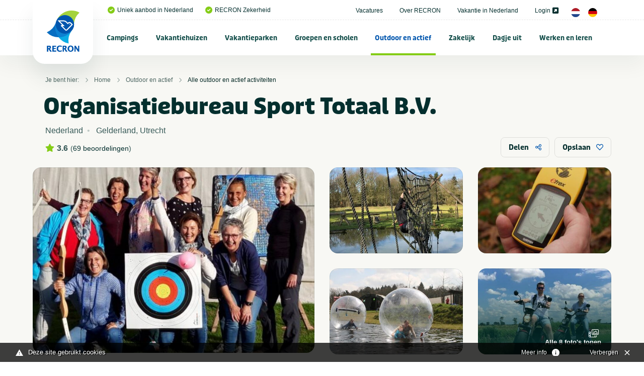

--- FILE ---
content_type: text/html; charset=UTF-8
request_url: https://www.recron.nl/outdoor-en-actief/alle-outdoor-en-actief-activiteiten/59797/organisatiebureau-sport-totaal/
body_size: 43124
content:
<!-- no url tail -->
<!doctype html>
<html class="no-js" lang="nl">
<head>
	
    <meta charset="utf-8">
    <meta http-equiv="x-ua-compatible" content="ie=edge">



	<script src="/themes/recron/assets/foundationXY/js/vendor/jquery.js"></script>

<!-- seo capture -->


<!-- add_seo -->
<title>Organisatiebureau Sport Totaal</title>
<meta property="og:url" content="https://www.recron.nl/outdoor-en-actief/alle-outdoor-en-actief-activiteiten/59797/organisatiebureau-sport-totaal/" />
<meta property="og:image" content="https://www.recron.nl/previews/2021/2/19/media_33_3198_w900_h473.jpg" />
<meta name="robots" content="index,follow" />
<link href="https://www.recron.nl/outdoor-en-actief/alle-outdoor-en-actief-activiteiten/59797/organisatiebureau-sport-totaal/" rel="canonical" />

<!-- extra seo -->

					

	
<meta name="twitter:card" content="summary_large_image">
<meta name="twitter:title" content="Organisatiebureau Sport Totaal B.V.">
<meta name="twitter:description" content=" Organisatiebureau&nbsp;Sport Totaal B.V.&nbsp;is er voor de beste verzorgde uitjes! ">
<meta name="twitter:domain" content="https://www.recron.nl/outdoor-en-actief/alle-outdoor-en-actief-activiteiten/59797/organisatiebureau-sport-totaal/">
<meta name="twitter:image" content="https://www.mijnhiswarecron.nl/previews/2021/8/23/asset_1_522172_w600_h450_fit.jpg">




    <!-- Browsers -->
	<meta name="viewport" content="width=device-width, initial-scale=1">
	

  	<link rel="icon" href="/favicon.ico" type="image/x-icon" />
	<link rel="apple-touch-icon-precomposed" href="/apple-touch-icon.png">    

	<!-- Maps -->
	<link rel="stylesheet" href="https://unpkg.com/leaflet@1.9.4/dist/leaflet.css" integrity="sha256-p4NxAoJBhIIN+hmNHrzRCf9tD/miZyoHS5obTRR9BMY=" crossorigin="" />
    <script src="https://unpkg.com/leaflet@1.9.4/dist/leaflet.js" integrity="sha256-20nQCchB9co0qIjJZRGuk2/Z9VM+kNiyxNV1lvTlZBo=" crossorigin=""></script>
    <link rel="stylesheet" href="https://unpkg.com/leaflet.markercluster@1.4.1/dist/MarkerCluster.css"/>
    <link rel="stylesheet" href="https://unpkg.com/leaflet.markercluster@1.4.1/dist/MarkerCluster.Default.css"/>
    <script src="https://unpkg.com/leaflet.markercluster@1.4.1/dist/leaflet.markercluster.js"></script>


	<link rel="stylesheet" href="/themes/recron/assets/foundationXY/css/foundation.min.css">
	<link rel="stylesheet" href="/themes/recron/assets/swiper/css/swiper.min.css"/>
	<link rel="stylesheet" href="/themes/recron/assets/fancybox/jquery.fancybox.min.css">
	<link rel="stylesheet" href="/themes/recron/css/basics.css?v=6" />
	<link rel="stylesheet" href="/themes/recron/css/notch.css" >
	<link rel="stylesheet" href="/themes/recron/css/topbar.css?v=11" />
	<link rel="stylesheet" href="/themes/recron/css/cover.css?v=6" />
	<link rel="stylesheet" href="/themes/recron/css/searchbar.css?v=7" />
	<link rel="stylesheet" href="/themes/recron/css/sections.css?v=6" />
	<link rel="stylesheet" href="/themes/recron/css/categories.css?v=6" />
	<link rel="stylesheet" href="/themes/recron/css/breadcrumbs.css?v=6" />
	<link rel="stylesheet" href="/themes/recron/css/usp.css?v=6" />
	<link rel="stylesheet" href="/themes/recron/css/feed.css?v=6" />
	<link rel="stylesheet" href="/themes/recron/css/cta.css?v=6" />
	<link rel="stylesheet" href="/themes/recron/css/steps.css?v=6" />
	<link rel="stylesheet" href="/themes/recron/css/postblock.css?v=6" />
	<link rel="stylesheet" href="/themes/recron/css/members.css?v=6" />
	<link rel="stylesheet" href="/themes/recron/css/vacatures.css?v=6" />
	<link rel="stylesheet" href="/themes/recron/css/objects.css?v=8" />
	<link rel="stylesheet" href="/themes/recron/css/content.css?v=8" />
	<link rel="stylesheet" href="/themes/recron/css/forms.css?v=6" />
	<link rel="stylesheet" href="/themes/recron/css/filters.css?v=6" />
	<link rel="stylesheet" href="/themes/recron/css/reviews.css?v=6" />
	<link rel="stylesheet" href="/themes/recron/css/testimonials.css?v=6" />
	<link rel="stylesheet" href="/themes/recron/css/sidebar.css?v=6">
	<link rel="stylesheet" href="/themes/recron/css/footer.css?v=6" />
	<link rel="stylesheet" href="/themes/recron/css/modals.css?v=6" />
	
	








	<!-- GA4 -->
	<script async src="https://www.googletagmanager.com/gtag/js?id=G-QP2MGY10NC"></script>
	<script>
	  window.dataLayer = window.dataLayer || [];
	  function gtag(){dataLayer.push(arguments);}
	  gtag('js', new Date());

	  gtag('config', 'G-QP2MGY10NC');
	</script>

	<!-- Universal Analytics -->
	<script async src="https://www.googletagmanager.com/gtag/js?id=UA-197140788-1"></script>
	<script>
	  window.dataLayer = window.dataLayer || [];
	  function gtag(){dataLayer.push(arguments);}
	  gtag('js', new Date());

	  gtag('config', 'UA-197140788-1');
	</script>
	
	<script type="module" src="/webinsight/logger/scripts/AddStats.js"></script>




<meta name="msvalidate.01" content="AE7B1B737B7329A2D5E19F3EB0E6A291" />


			
			<script type="text/javascript">
				var cookiebar_settings = {
					position: 'bottom',
					info_url: '/privacy-en-cookies/',
					content_width: '96%',
					text: 'Deze site gebruikt cookies',
					text_hide: 		'Verbergen',
					text_info: 		'Meer info',
				}
			</script>
			<script src="/themes/recron/js/add_cookiewet.js?v=2"></script>
		
		
		</head>
<body  id="page-1265" class="page page-front-no page-type-cms page-secured-no page-tpl-vervolgpagina page-language-nl page-region-nl user-no">

<!-- Load Facebook SDK for JavaScript -->
  	<div id="fb-root"></div>
  	<script async defer src="https://connect.facebook.net/en_US/sdk.js#xfbml=1&version=v3.2"></script>


<div id="page-container" class="is-relative ">


		
	
		<!-- Top Bar -->
		<div id="topbar" class="topbar  ">
		
		
							


						<div class="topbar-extra bg-white">
				<div class="grid-container  is-relative">
					<div class="grid-x grid-margin-x align-justify align-middle" >
						<div class="cell medium-12 large-12 ">
							<div class="topbar-extra-content-wrap">

																<div class="topbar-extra-content usp">
																								<ul class="menu align-left ">
																													<li class="first"><a href="/"><i class="fas fa-check-circle c-primary"></i>Uniek aanbod in Nederland</a></li>
																				<li ><a href="/over-recron"><i class="fas fa-check-circle c-primary"></i>RECRON Zekerheid</a></li>
																			
								</ul>
								
								</div>

								<div class="topbar-extra-content">
																							<ul class="menu align-right">
																																<li ><a href="/vacatures">Vacatures </a></li>
																						<li ><a href="/over-recron">Over RECRON </a></li>
																						<li ><a href="/vakantie-in-nederland">Vakantie in Nederland </a></li>
																						<li ><a href="https://www.mijnhiswarecron.nl" target="_blank">Login <i class="fas fa-external-link-square-alt"></i></a></li>
																																																													
																				<li><a href="/" class="lang_button"><img src="/themes/recron/images/nl.png" width="18"/></a> <a href="/de/" class="lang_button"><img src="/themes/recron/images/de.png" width="18" /></a></li>
																				
										
																			</ul>
							
								</div>

							</div>
						</div>
					</div>
				</div>


				
			</div>
		

				<div id="stickybar" data-sticky-container>
			<div class="sticky" data-sticky data-options="marginTop:0;" data-top-anchor="stickybar:top" data-sticky-on="large">

			<div class="grid-container menu-container">

								<div class="menu-wrap ">
					<a class="logo" href="/" title="RECRON">
											</a>

					<a href="#" id="fabs" class="touchnav-fab " data-toggle="fabs touch-navigation" data-toggler=".hover"><i class="far fa-bars "></i><i class="far fa-times"></i></a>


											
						
					
					

					<ul class="topnav dropdown menu " data-dropdown-menu  data-closing-time="200" data-hover-delay="300" >
												
																					<li class="menu-item menu-937    ">
							<a href="/campings">Campings</a>
																	<ul class="menu hide-on-load">
																																										<li class=""><a href="/campings/alle-campings-in-nederland" title="Alle campings in Nederland" ><img src="/previews/2021/2/19/media_33_3296_w70_h50_crop.jpg" alt="Campings - Alle campings in Nederland">Alle campings in Nederland</a>

												
											</li>
																																											<li class=""><a href="/campings/groningen" title="Groningen" ><img src="/previews/2021/2/19/media_33_3265_w70_h50_crop.jpg" alt="Campings - Groningen">Groningen</a>

												
											</li>
																																											<li class=""><a href="/campings/friesland" title="Friesland" ><img src="/previews/2021/2/19/media_33_3286_w70_h50_crop.jpg" alt="Campings - Friesland">Friesland</a>

												
											</li>
																																											<li class=""><a href="/campings/drenthe" title="Drenthe" ><img src="/previews/2021/2/19/media_33_3291_w70_h50_crop.jpg" alt="Campings - Drenthe">Drenthe</a>

												
											</li>
																																											<li class=""><a href="/campings/overijssel" title="Overijssel" ><img src="/previews/2021/2/19/media_33_3284_w70_h50_crop.jpg" alt="Campings - Overijssel">Overijssel</a>

												
											</li>
																																											<li class=""><a href="/campings/flevoland" title="Flevoland" ><img src="/previews/2021/2/19/media_33_3258_w70_h50_crop.jpg" alt="Campings - Flevoland">Flevoland</a>

												
											</li>
																																											<li class=""><a href="/campings/gelderland" title="Gelderland" ><img src="/previews/2021/2/19/media_33_3283_w70_h50_crop.jpg" alt="Campings - Gelderland">Gelderland</a>

												
											</li>
																																											<li class=""><a href="/campings/utrecht" title="Utrecht" ><img src="/previews/2021/2/19/media_33_3273_w70_h50_crop.jpg" alt="Campings - Utrecht">Utrecht</a>

												
											</li>
																																											<li class=""><a href="/campings/noord-holland" title="Noord-Holland" ><img src="/previews/2021/2/19/media_33_3267_w70_h50_crop.jpg" alt="Campings - Noord-Holland">Noord-Holland</a>

												
											</li>
																																											<li class=""><a href="/campings/zuid-holland" title="Zuid-Holland" ><img src="/previews/2021/2/19/media_33_3277_w70_h50_crop.jpg" alt="Campings - Zuid-Holland">Zuid-Holland</a>

												
											</li>
																																											<li class=""><a href="/campings/zeeland" title="Zeeland" ><img src="/previews/2021/2/19/media_33_3281_w70_h50_crop.jpg" alt="Campings - Zeeland">Zeeland</a>

												
											</li>
																																											<li class=""><a href="/campings/noord-brabant" title="Noord-Brabant" ><img src="/previews/2021/2/19/media_33_3278_w70_h50_crop.jpg" alt="Campings - Noord-Brabant">Noord-Brabant</a>

												
											</li>
																																											<li class=""><a href="/campings/limburg" title="Limburg" ><img src="/previews/2021/2/19/media_33_3289_w70_h50_crop.jpg" alt="Campings - Limburg">Limburg</a>

												
											</li>
																																											<li class=""><a href="/campings/veluwe" title="Veluwe" ><img src="/previews/2021/2/19/media_33_3295_w70_h50_crop.jpg" alt="Campings - Veluwe">Veluwe</a>

												
											</li>
																																											<li class=""><a href="/campings/achterhoek" title="Achterhoek" ><img src="/previews/2021/2/19/media_33_3293_w70_h50_crop.jpg" alt="Campings - Achterhoek">Achterhoek</a>

												
											</li>
																																											<li class=""><a href="/campings/terschelling" title="Terschelling" ><img src="/previews/2021/2/19/media_33_3259_w70_h50_crop.jpg" alt="Campings - Terschelling">Terschelling</a>

												
											</li>
																																											<li class=""><a href="/campings/ameland" title="Ameland" ><img src="/previews/2021/2/19/media_33_3294_w70_h50_crop.jpg" alt="Campings - Ameland">Ameland</a>

												
											</li>
																																											<li class=""><a href="/campings/texel" title="Texel" ><img src="/previews/2021/2/19/media_33_3275_w70_h50_crop.jpg" alt="Campings - Texel">Texel</a>

												
											</li>
																																											<li class=""><a href="/campings/vlieland" title="Vlieland" ><img src="/previews/2021/2/19/media_33_3288_w70_h50_crop.jpg" alt="Campings - Vlieland">Vlieland</a>

												
											</li>
																																											<li class=""><a href="/campings/schiermonnikoog" title="Schiermonnikoog" ><img src="/previews/2021/2/19/media_33_3266_w70_h50_crop.jpg" alt="Campings - Schiermonnikoog">Schiermonnikoog</a>

												
											</li>
																																											<li class=""><a href="/campings/waddeneiland" title="Waddeneiland" ><img src="/previews/2021/2/19/media_33_3268_w70_h50_crop.jpg" alt="Campings - Waddeneiland">Waddeneiland</a>

												
											</li>
																																																																<li class=""><a href="/campings/kleine-campings-nederland" title="Kleine campings Nederland" ><img src="/previews/2021/2/19/media_33_3298_w70_h50_crop.jpg" alt="Campings - Kleine campings Nederland">Kleine campings Nederland</a>

												
											</li>
																																											<li class=""><a href="/campings/zuid-limburg" title="Zuid-Limburg" ><img src="/previews/2022/10/12/media_33_3733_w70_h50_crop.jpg" alt="Campings - Zuid-Limburg">Zuid-Limburg</a>

												
											</li>
																																											<li class=""><a href="/campings/aan-zee-nederland" title="Aan zee" ><img src="/previews/2022/10/12/media_33_3735_w70_h50_crop.jpg" alt="Campings - Aan zee">Aan zee</a>

												
											</li>
																																											<li class=""><a href="/campings/nederland-aan-het-water" title="Aan het water" ><img src="/previews/2022/10/12/media_33_3736_w70_h50_crop.jpg" alt="Campings - Aan het water">Aan het water</a>

												
											</li>
																																											<li class=""><a href="/campings/nederland-met-zwembad" title="Met zwembad" ><img src="/previews/2022/10/12/media_33_3737_w70_h50_crop.jpg" alt="Campings - Met zwembad">Met zwembad</a>

												
											</li>
																																											<li class=""><a href="/campings/natuurcampings-in-nederland" title="Natuurcampings" ><img src="/previews/2022/10/12/media_33_3738_w70_h50_crop.jpg" alt="Campings - Natuurcampings">Natuurcampings</a>

												
											</li>
																																											<li class=""><a href="/campings/5-sterren-campings-in-nederland" title="5 sterren campings" ><img src="/previews/2022/10/12/media_33_3739_w70_h50_crop.jpg" alt="Campings - 5 sterren campings">5 sterren campings</a>

												
											</li>
																																											<li class=""><a href="/campings/familiecampings-in-nederland" title="Familiecampings" ><img src="/previews/2022/10/12/media_33_3740_w70_h50_crop.jpg" alt="Campings - Familiecampings">Familiecampings</a>

												
											</li>
																																											<li class=""><a href="/campings/camperplaatsen-in-nederland" title="Camperplaatsen" ><img src="/previews/2022/10/12/media_33_3741_w70_h50_crop.jpg" alt="Campings - Camperplaatsen">Camperplaatsen</a>

												
											</li>
																																											<li class=""><a href="/campings/naturistencampings-nederland" title="Naturistencampings" ><img src="/previews/2022/10/12/media_33_3743_w70_h50_crop.jpg" alt="Campings - Naturistencampings">Naturistencampings</a>

												
											</li>
																																											<li class=""><a href="/campings/ijsselmeer" title="IJsselmeer" ><img src="/previews/2022/10/12/media_33_3745_w70_h50_crop.jpg" alt="Campings - IJsselmeer">IJsselmeer</a>

												
											</li>
																																											<li class=""><a href="/campings/met-prive-sanitair" title="Met privé sanitair" ><img src="/previews/2022/10/12/media_33_3746_w70_h50_crop.jpg" alt="Campings - Met privé sanitair">Met privé sanitair</a>

												
											</li>
																																											<li class=""><a href="/campings/twente" title="Twente" ><img src="/previews/2022/10/12/media_33_3747_w70_h50_crop.jpg" alt="Campings - Twente">Twente</a>

												
											</li>
																																											<li class=""><a href="/campings/gaasterland" title="Gaasterland" ><img src="/previews/2022/10/12/media_33_3748_w70_h50_crop.jpg" alt="Campings - Gaasterland">Gaasterland</a>

												
											</li>
																																											<li class=""><a href="/campings/kindercampings-in-nederland" title="Kindercampings" ><img src="/previews/2022/10/12/media_33_3749_w70_h50_crop.jpg" alt="Campings - Kindercampings">Kindercampings</a>

												
											</li>
																																											<li class=""><a href="/campings/glamping-in-nederland" title="Glamping" ><img src="/previews/2022/10/12/media_33_3750_w70_h50_crop.jpg" alt="Campings - Glamping">Glamping</a>

												
											</li>
																																											<li class=""><a href="/campings/betuwe" title="Betuwe" ><img src="/previews/2022/10/12/media_33_3751_w70_h50_crop.jpg" alt="Campings - Betuwe">Betuwe</a>

												
											</li>
																																											<li class=""><a href="/campings/met-viswater-of-visvijver" title="Met viswater of visvijver" ><img src="/previews/2022/10/12/media_33_3752_w70_h50_crop.jpg" alt="Campings - Met viswater of visvijver">Met viswater of visvijver</a>

												
											</li>
																																											<li class=""><a href="/campings/utrechtse-heuvelrug" title="Utrechtse Heuvelrug" ><img src="/previews/2021/2/19/media_33_3177_w70_h50_crop.jpg" alt="Campings - Utrechtse Heuvelrug">Utrechtse Heuvelrug</a>

												
											</li>
																																																																																					<li class=""><a href="/campings/stadscamping" title="Stadscamping" ><img src="/previews/2025/8/12/media_33_4189_w70_h50_crop.jpg" alt="Campings - Stadscamping">Stadscamping</a>

												
											</li>
																																											<li class=""><a href="/campings/met-hond" title="Met hond" ><img src="/previews/2022/9/26/media_33_3716_w70_h50_crop.jpg" alt="Campings - Met hond">Met hond</a>

												
											</li>
																																											<li class=""><a href="/campings/aan-noordzee" title="Aan Noordzee" ><img src="/previews/2023/12/14/media_33_4034_w70_h50_crop.jpg" alt="Campings - Aan Noordzee">Aan Noordzee</a>

												
											</li>
																														</ul>
															</li>
						
						
																					<li class="menu-item menu-1122    ">
							<a href="/vakantiehuizen">Vakantiehuizen</a>
																	<ul class="menu hide-on-load">
																																										<li class=""><a href="/vakantiehuizen/alle-vakantiehuizen-in-nederland" title="Alle vakantiehuizen in Nederland" ><img src="/previews/2021/2/19/media_33_3296_w70_h50_crop.jpg" alt="Vakantiehuizen - Alle vakantiehuizen in Nederland">Alle vakantiehuizen in Nederland</a>

												
											</li>
																																											<li class=""><a href="/vakantiehuizen/groningen" title="Groningen" ><img src="/previews/2021/2/19/media_33_3265_w70_h50_crop.jpg" alt="Vakantiehuizen - Groningen">Groningen</a>

												
											</li>
																																											<li class=""><a href="/vakantiehuizen/friesland" title="Friesland" ><img src="/previews/2021/2/19/media_33_3286_w70_h50_crop.jpg" alt="Vakantiehuizen - Friesland">Friesland</a>

												
											</li>
																																											<li class=""><a href="/vakantiehuizen/drenthe" title="Drenthe" ><img src="/previews/2021/2/19/media_33_3291_w70_h50_crop.jpg" alt="Vakantiehuizen - Drenthe">Drenthe</a>

												
											</li>
																																											<li class=""><a href="/vakantiehuizen/overijssel" title="Overijssel" ><img src="/previews/2021/2/19/media_33_3284_w70_h50_crop.jpg" alt="Vakantiehuizen - Overijssel">Overijssel</a>

												
											</li>
																																											<li class=""><a href="/vakantiehuizen/flevoland" title="Flevoland" ><img src="/previews/2021/2/19/media_33_3258_w70_h50_crop.jpg" alt="Vakantiehuizen - Flevoland">Flevoland</a>

												
											</li>
																																											<li class=""><a href="/vakantiehuizen/gelderland" title="Gelderland" ><img src="/previews/2021/2/19/media_33_3283_w70_h50_crop.jpg" alt="Vakantiehuizen - Gelderland">Gelderland</a>

												
											</li>
																																											<li class=""><a href="/vakantiehuizen/utrecht" title="Utrecht" ><img src="/previews/2021/2/19/media_33_3273_w70_h50_crop.jpg" alt="Vakantiehuizen - Utrecht">Utrecht</a>

												
											</li>
																																											<li class=""><a href="/vakantiehuizen/noord-holland" title="Noord-Holland" ><img src="/previews/2021/2/19/media_33_3267_w70_h50_crop.jpg" alt="Vakantiehuizen - Noord-Holland">Noord-Holland</a>

												
											</li>
																																											<li class=""><a href="/vakantiehuizen/zuid-holland" title="Zuid-Holland" ><img src="/previews/2021/2/19/media_33_3277_w70_h50_crop.jpg" alt="Vakantiehuizen - Zuid-Holland">Zuid-Holland</a>

												
											</li>
																																											<li class=""><a href="/vakantiehuizen/zeeland" title="Zeeland" ><img src="/previews/2021/2/19/media_33_3281_w70_h50_crop.jpg" alt="Vakantiehuizen - Zeeland">Zeeland</a>

												
											</li>
																																											<li class=""><a href="/vakantiehuizen/noord-brabant" title="Noord-Brabant" ><img src="/previews/2021/2/19/media_33_3278_w70_h50_crop.jpg" alt="Vakantiehuizen - Noord-Brabant">Noord-Brabant</a>

												
											</li>
																																											<li class=""><a href="/vakantiehuizen/limburg" title="Limburg" ><img src="/previews/2021/2/19/media_33_3289_w70_h50_crop.jpg" alt="Vakantiehuizen - Limburg">Limburg</a>

												
											</li>
																																											<li class=""><a href="/vakantiehuizen/veluwe" title="Veluwe" ><img src="/previews/2021/2/19/media_33_3295_w70_h50_crop.jpg" alt="Vakantiehuizen - Veluwe">Veluwe</a>

												
											</li>
																																											<li class=""><a href="/vakantiehuizen/achterhoek" title="Achterhoek" ><img src="/previews/2021/2/19/media_33_3293_w70_h50_crop.jpg" alt="Vakantiehuizen - Achterhoek">Achterhoek</a>

												
											</li>
																																											<li class=""><a href="/vakantiehuizen/terschelling" title="Terschelling" ><img src="/previews/2021/2/19/media_33_3259_w70_h50_crop.jpg" alt="Vakantiehuizen - Terschelling">Terschelling</a>

												
											</li>
																																											<li class=""><a href="/vakantiehuizen/ameland" title="Ameland" ><img src="/previews/2021/2/19/media_33_3294_w70_h50_crop.jpg" alt="Vakantiehuizen - Ameland">Ameland</a>

												
											</li>
																																											<li class=""><a href="/vakantiehuizen/texel" title="Texel" ><img src="/previews/2021/2/19/media_33_3275_w70_h50_crop.jpg" alt="Vakantiehuizen - Texel">Texel</a>

												
											</li>
																																											<li class=""><a href="/vakantiehuizen/vlieland" title="Vlieland" ><img src="/previews/2021/2/19/media_33_3288_w70_h50_crop.jpg" alt="Vakantiehuizen - Vlieland">Vlieland</a>

												
											</li>
																																											<li class=""><a href="/vakantiehuizen/schiermonnikoog" title="Schiermonnikoog" ><img src="/previews/2021/2/19/media_33_3266_w70_h50_crop.jpg" alt="Vakantiehuizen - Schiermonnikoog">Schiermonnikoog</a>

												
											</li>
																																											<li class=""><a href="/vakantiehuizen/waddeneiland" title="Waddeneiland" ><img src="/previews/2021/2/19/media_33_3268_w70_h50_crop.jpg" alt="Vakantiehuizen - Waddeneiland">Waddeneiland</a>

												
											</li>
																																											<li class=""><a href="/vakantiehuizen/vakantiehuizen-nederland-met-zwembad" title="Met zwembad" ><img src="/previews/2021/2/19/media_33_3263_w70_h50_crop.jpg" alt="Vakantiehuizen - Met zwembad">Met zwembad</a>

												
											</li>
																																											<li class=""><a href="/vakantiehuizen/vakantiehuis-met-hond" title="Met hond" ><img src="/previews/2022/9/26/media_33_3716_w70_h50_crop.jpg" alt="Vakantiehuizen - Met hond">Met hond</a>

												
											</li>
																																											<li class=""><a href="/vakantiehuizen/vakantiehuis-aan-zee" title="Aan zee" ><img src="/previews/2022/9/27/media_33_3717_w70_h50_crop.jpg" alt="Vakantiehuizen - Aan zee">Aan zee</a>

												
											</li>
																																											<li class=""><a href="/vakantiehuizen/utrechtse-heuvelrug" title="Utrechtse Heuvelrug" ><img src="/previews/2022/10/12/media_33_3753_w70_h50_crop.jpg" alt="Vakantiehuizen - Utrechtse Heuvelrug">Utrechtse Heuvelrug</a>

												
											</li>
																																											<li class=""><a href="/vakantiehuizen/aan-het-water" title="Aan het water" ><img src="/previews/2022/10/12/media_33_3754_w70_h50_crop.jpg" alt="Vakantiehuizen - Aan het water">Aan het water</a>

												
											</li>
																																											<li class=""><a href="/vakantiehuizen/zeeuws-vlaanderen" title="Zeeuws Vlaanderen" ><img src="/previews/2022/10/12/media_33_3755_w70_h50_crop.jpg" alt="Vakantiehuizen - Zeeuws Vlaanderen">Zeeuws Vlaanderen</a>

												
											</li>
																																											<li class=""><a href="/vakantiehuizen/twente" title="Twente" ><img src="/previews/2022/10/12/media_33_3732_w70_h50_crop.jpg" alt="Vakantiehuizen - Twente">Twente</a>

												
											</li>
																																											<li class=""><a href="/vakantiehuizen/veluwemeer" title="Veluwemeer" ><img src="/previews/2022/10/12/media_33_3757_w70_h50_crop.jpg" alt="Vakantiehuizen - Veluwemeer">Veluwemeer</a>

												
											</li>
																																											<li class=""><a href="/vakantiehuizen/grote-groepen" title="Grote groepen" ><img src="/previews/2022/10/12/media_33_3758_w70_h50_crop.jpg" alt="Vakantiehuizen - Grote groepen">Grote groepen</a>

												
											</li>
																														</ul>
															</li>
						
						
																					<li class="menu-item menu-1123    ">
							<a href="/vakantieparken">Vakantieparken</a>
																	<ul class="menu hide-on-load">
																																										<li class=""><a href="/vakantieparken/alle-vakantieparken-in-nederland" title="Alle vakantieparken in Nederland" ><img src="/previews/2021/2/19/media_33_3296_w70_h50_crop.jpg" alt="Vakantieparken - Alle vakantieparken in Nederland">Alle vakantieparken in Nederland</a>

												
											</li>
																																											<li class=""><a href="/vakantieparken/groningen" title="Groningen" ><img src="/previews/2021/2/19/media_33_3265_w70_h50_crop.jpg" alt="Vakantieparken - Groningen">Groningen</a>

												
											</li>
																																											<li class=""><a href="/vakantieparken/friesland" title="Friesland" ><img src="/previews/2021/2/19/media_33_3286_w70_h50_crop.jpg" alt="Vakantieparken - Friesland">Friesland</a>

												
											</li>
																																											<li class=""><a href="/vakantieparken/drenthe" title="Drenthe" ><img src="/previews/2021/2/19/media_33_3291_w70_h50_crop.jpg" alt="Vakantieparken - Drenthe">Drenthe</a>

												
											</li>
																																											<li class=""><a href="/vakantieparken/overijssel" title="Overijssel" ><img src="/previews/2021/2/19/media_33_3284_w70_h50_crop.jpg" alt="Vakantieparken - Overijssel">Overijssel</a>

												
											</li>
																																											<li class=""><a href="/vakantieparken/flevoland" title="Flevoland" ><img src="/previews/2021/2/19/media_33_3258_w70_h50_crop.jpg" alt="Vakantieparken - Flevoland">Flevoland</a>

												
											</li>
																																											<li class=""><a href="/vakantieparken/gelderland" title="Gelderland" ><img src="/previews/2021/2/19/media_33_3283_w70_h50_crop.jpg" alt="Vakantieparken - Gelderland">Gelderland</a>

												
											</li>
																																											<li class=""><a href="/vakantieparken/utrecht" title="Utrecht" ><img src="/previews/2021/2/19/media_33_3273_w70_h50_crop.jpg" alt="Vakantieparken - Utrecht">Utrecht</a>

												
											</li>
																																											<li class=""><a href="/vakantieparken/noord-holland" title="Noord-Holland" ><img src="/previews/2021/2/19/media_33_3267_w70_h50_crop.jpg" alt="Vakantieparken - Noord-Holland">Noord-Holland</a>

												
											</li>
																																											<li class=""><a href="/vakantieparken/zuid-holland" title="Zuid-Holland " ><img src="/previews/2021/2/19/media_33_3277_w70_h50_crop.jpg" alt="Vakantieparken - Zuid-Holland ">Zuid-Holland </a>

												
											</li>
																																											<li class=""><a href="/vakantieparken/zeeland" title="Zeeland" ><img src="/previews/2021/2/19/media_33_3281_w70_h50_crop.jpg" alt="Vakantieparken - Zeeland">Zeeland</a>

												
											</li>
																																											<li class=""><a href="/vakantieparken/noord-brabant" title="Noord-Brabant" ><img src="/previews/2021/2/19/media_33_3278_w70_h50_crop.jpg" alt="Vakantieparken - Noord-Brabant">Noord-Brabant</a>

												
											</li>
																																											<li class=""><a href="/vakantieparken/limburg" title="Limburg" ><img src="/previews/2021/2/19/media_33_3289_w70_h50_crop.jpg" alt="Vakantieparken - Limburg">Limburg</a>

												
											</li>
																																											<li class=""><a href="/vakantieparken/veluwe" title="Veluwe" ><img src="/previews/2021/2/19/media_33_3295_w70_h50_crop.jpg" alt="Vakantieparken - Veluwe">Veluwe</a>

												
											</li>
																																											<li class=""><a href="/vakantieparken/achterhoek" title="Achterhoek" ><img src="/previews/2021/2/19/media_33_3293_w70_h50_crop.jpg" alt="Vakantieparken - Achterhoek">Achterhoek</a>

												
											</li>
																																											<li class=""><a href="/vakantieparken/terschelling" title="Terschelling" ><img src="/previews/2021/2/19/media_33_3259_w70_h50_crop.jpg" alt="Vakantieparken - Terschelling">Terschelling</a>

												
											</li>
																																											<li class=""><a href="/vakantieparken/ameland" title="Ameland" ><img src="/previews/2021/2/19/media_33_3294_w70_h50_crop.jpg" alt="Vakantieparken - Ameland">Ameland</a>

												
											</li>
																																											<li class=""><a href="/vakantieparken/texel" title="Texel" ><img src="/previews/2021/2/19/media_33_3275_w70_h50_crop.jpg" alt="Vakantieparken - Texel">Texel</a>

												
											</li>
																																											<li class=""><a href="/vakantieparken/vlieland" title="Vlieland" ><img src="/previews/2021/2/19/media_33_3288_w70_h50_crop.jpg" alt="Vakantieparken - Vlieland">Vlieland</a>

												
											</li>
																																											<li class=""><a href="/vakantieparken/schiermonnikoog" title="Schiermonnikoog" ><img src="/previews/2021/2/19/media_33_3266_w70_h50_crop.jpg" alt="Vakantieparken - Schiermonnikoog">Schiermonnikoog</a>

												
											</li>
																																											<li class=""><a href="/vakantieparken/waddeneiland" title="Waddeneiland" ><img src="/previews/2021/2/19/media_33_3268_w70_h50_crop.jpg" alt="Vakantieparken - Waddeneiland">Waddeneiland</a>

												
											</li>
																																											<li class=""><a href="/vakantieparken/utrechtse-heuvelrug" title="Utrechtse Heuvelrug" ><img src="/previews/2022/10/12/media_33_3759_w70_h50_crop.jpg" alt="Vakantieparken - Utrechtse Heuvelrug">Utrechtse Heuvelrug</a>

												
											</li>
																																											<li class=""><a href="/vakantieparken/zuid-limburg" title="Zuid-Limburg" ><img src="/previews/2022/10/12/media_33_3760_w70_h50_crop.jpg" alt="Vakantieparken - Zuid-Limburg">Zuid-Limburg</a>

												
											</li>
																																											<li class=""><a href="/vakantieparken/nederland-met-zwembad" title="Met zwembad" ><img src="/previews/2022/10/12/media_33_3761_w70_h50_crop.jpg" alt="Vakantieparken - Met zwembad">Met zwembad</a>

												
											</li>
																																											<li class=""><a href="/vakantieparken/met-binnenzwembad" title="Met binnenzwembad" ><img src="/previews/2022/10/12/media_33_3762_w70_h50_crop.jpg" alt="Vakantieparken - Met binnenzwembad">Met binnenzwembad</a>

												
											</li>
																																											<li class=""><a href="/vakantieparken/met-buitenzwembad" title="Met buitenzwembad" ><img src="/previews/2022/10/12/media_33_3763_w70_h50_crop.jpg" alt="Vakantieparken - Met buitenzwembad">Met buitenzwembad</a>

												
											</li>
																																											<li class=""><a href="/vakantieparken/aan-zee-in-nederland" title="Aan zee" ><img src="/previews/2022/10/12/media_33_3764_w70_h50_crop.jpg" alt="Vakantieparken - Aan zee">Aan zee</a>

												
											</li>
																																											<li class=""><a href="/vakantieparken/twente" title="Twente" ><img src="/previews/2022/10/12/media_33_3765_w70_h50_crop.jpg" alt="Vakantieparken - Twente">Twente</a>

												
											</li>
																																											<li class=""><a href="/vakantieparken/betuwe" title="Betuwe" ><img src="/previews/2022/10/12/media_33_3766_w70_h50_crop.jpg" alt="Vakantieparken - Betuwe">Betuwe</a>

												
											</li>
																																											<li class=""><a href="/vakantieparken/ijsselmeer" title="IJsselmeer" ><img src="/previews/2022/10/12/media_33_3767_w70_h50_crop.jpg" alt="Vakantieparken - IJsselmeer">IJsselmeer</a>

												
											</li>
																																											<li class=""><a href="/vakantieparken/aan-het-water" title="Aan het water" ><img src="/previews/2023/2/6/media_33_3848_w70_h50_crop.jpg" alt="Vakantieparken - Aan het water">Aan het water</a>

												
											</li>
																														</ul>
															</li>
						
						
																					<li class="menu-item menu-1124    ">
							<a href="/groepen-en-scholen">Groepen en scholen</a>
																	<ul class="menu hide-on-load">
																																										<li class=""><a href="/groepen-en-scholen/alles-voor-groepen-en-scholen" title="Alles voor groepen en scholen" ><img src="/previews/2021/2/19/media_33_3236_w70_h50_crop.jpg" alt="Groepen en scholen - Alles voor groepen en scholen">Alles voor groepen en scholen</a>

												
											</li>
																																											<li class=""><a href="/groepen-en-scholen/groepsaccommodaties" title="Groepsaccommodaties" ><img src="/previews/2021/2/19/media_33_3269_w70_h50_crop.jpg" alt="Groepen en scholen - Groepsaccommodaties">Groepsaccommodaties</a>

												
											</li>
																																											<li class=""><a href="/groepen-en-scholen/schoolreisje" title="Schoolreisje" ><img src="/previews/2021/2/19/media_33_3264_w70_h50_crop.jpg" alt="Groepen en scholen - Schoolreisje">Schoolreisje</a>

												
											</li>
																																											<li class=""><a href="/groepen-en-scholen/groepsuitjes" title="Groepsuitjes" ><img src="/previews/2021/2/19/media_33_3251_w70_h50_crop.jpg" alt="Groepen en scholen - Groepsuitjes">Groepsuitjes</a>

												
											</li>
																																											<li class=""><a href="/groepen-en-scholen/familiedag" title="Familiedag" ><img src="/previews/2021/2/19/media_33_3272_w70_h50_crop.jpg" alt="Groepen en scholen - Familiedag">Familiedag</a>

												
											</li>
																																											<li class=""><a href="/groepen-en-scholen/pretparken" title="Pretparken" ><img src="/previews/2021/2/19/media_33_3282_w70_h50_crop.jpg" alt="Groepen en scholen - Pretparken">Pretparken</a>

												
											</li>
																																											<li class=""><a href="/groepen-en-scholen/zwembaden" title="Zwembaden" ><img src="/previews/2021/2/19/media_33_3261_w70_h50_crop.jpg" alt="Groepen en scholen - Zwembaden">Zwembaden</a>

												
											</li>
																																											<li class=""><a href="/groepen-en-scholen/buitenzwembad" title="Buitenzwembad" ><img src="/previews/2021/2/19/media_33_3276_w70_h50_crop.jpg" alt="Groepen en scholen - Buitenzwembad">Buitenzwembad</a>

												
											</li>
																																											<li class=""><a href="/groepen-en-scholen/subtropisch-zwembad" title="Subtropisch zwembad " ><img src="/previews/2021/2/19/media_33_3274_w70_h50_crop.jpg" alt="Groepen en scholen - Subtropisch zwembad ">Subtropisch zwembad </a>

												
											</li>
																																											<li class=""><a href="/groepen-en-scholen/vrijgezellenfeesten" title="Vrijgezellenfeesten" ><img src="/previews/2021/2/19/media_33_3262_w70_h50_crop.jpg" alt="Groepen en scholen - Vrijgezellenfeesten">Vrijgezellenfeesten</a>

												
											</li>
																																											<li class=""><a href="/groepen-en-scholen/vrijgezellenfeest-mannen" title="Vrijgezellenfeest mannen" ><img src="/previews/2021/2/19/media_33_3260_w70_h50_crop.jpg" alt="Groepen en scholen - Vrijgezellenfeest mannen">Vrijgezellenfeest mannen</a>

												
											</li>
																																											<li class=""><a href="/groepen-en-scholen/vrijgezellenfeest-vrouwen" title="Vrijgezellenfeest vrouwen" ><img src="/previews/2021/2/19/media_33_3257_w70_h50_crop.jpg" alt="Groepen en scholen - Vrijgezellenfeest vrouwen">Vrijgezellenfeest vrouwen</a>

												
											</li>
																														</ul>
															</li>
						
						
																					<li class="menu-item menu-1125 active-state   ">
							<a href="/outdoor-en-actief">Outdoor en actief</a>
																	<ul class="menu hide-on-load">
																																										<li class="active-state"><a href="/outdoor-en-actief/alle-outdoor-en-actief-activiteiten" title="Alle outdoor en actief activiteiten" ><img src="/previews/2021/2/19/media_33_3179_w70_h50_crop.jpg" alt="Outdoor en actief - Alle outdoor en actief activiteiten">Alle outdoor en actief activiteiten</a>

												
											</li>
																																											<li class=""><a href="/outdoor-en-actief/outdoor" title="Outdoor" ><img src="/previews/2021/2/19/media_33_3221_w70_h50_crop.jpg" alt="Outdoor en actief - Outdoor">Outdoor</a>

												
											</li>
																																											<li class=""><a href="/outdoor-en-actief/indoor" title="Indoor" ><img src="/previews/2021/2/19/media_33_3216_w70_h50_crop.jpg" alt="Outdoor en actief - Indoor">Indoor</a>

												
											</li>
																																											<li class=""><a href="/outdoor-en-actief/survival" title="Survival" ><img src="/previews/2021/2/19/media_33_3211_w70_h50_crop.jpg" alt="Outdoor en actief - Survival">Survival</a>

												
											</li>
																																											<li class=""><a href="/outdoor-en-actief/abseilen" title="Abseilen" ><img src="/previews/2021/2/19/media_33_3271_w70_h50_crop.jpg" alt="Outdoor en actief - Abseilen">Abseilen</a>

												
											</li>
																																											<li class=""><a href="/outdoor-en-actief/tokkelen" title="Tokkelen" ><img src="/previews/2021/2/19/media_33_3290_w70_h50_crop.jpg" alt="Outdoor en actief - Tokkelen">Tokkelen</a>

												
											</li>
																																											<li class=""><a href="/outdoor-en-actief/boogschieten" title="Boogschieten" ><img src="/previews/2021/2/19/media_33_3186_w70_h50_crop.jpg" alt="Outdoor en actief - Boogschieten">Boogschieten</a>

												
											</li>
																																											<li class=""><a href="/outdoor-en-actief/dropping" title="Dropping" ><img src="/previews/2021/2/19/media_33_3189_w70_h50_crop.jpg" alt="Outdoor en actief - Dropping">Dropping</a>

												
											</li>
																																											<li class=""><a href="/outdoor-en-actief/segway" title="Segway" ><img src="/previews/2021/2/19/media_33_3297_w70_h50_crop.jpg" alt="Outdoor en actief - Segway">Segway</a>

												
											</li>
																																											<li class=""><a href="/outdoor-en-actief/golf" title="Golf" ><img src="/previews/2021/2/19/media_33_3287_w70_h50_crop.jpg" alt="Outdoor en actief - Golf">Golf</a>

												
											</li>
																																											<li class=""><a href="/outdoor-en-actief/bootcamp" title="Bootcamp" ><img src="/previews/2021/2/19/media_33_3207_w70_h50_crop.jpg" alt="Outdoor en actief - Bootcamp">Bootcamp</a>

												
											</li>
																																											<li class=""><a href="/outdoor-en-actief/klimwand" title="Klimwand" ><img src="/previews/2021/2/19/media_33_3206_w70_h50_crop.jpg" alt="Outdoor en actief - Klimwand">Klimwand</a>

												
											</li>
																																											<li class=""><a href="/outdoor-en-actief/klimpark" title="Klimpark" ><img src="/previews/2021/2/19/media_33_3214_w70_h50_crop.jpg" alt="Outdoor en actief - Klimpark">Klimpark</a>

												
											</li>
																																											<li class=""><a href="/outdoor-en-actief/klimmen-in-nederland" title="Klimmen" ><img src="/previews/2024/12/24/media_33_4085_w70_h50_crop.jpg" alt="Outdoor en actief - Klimmen">Klimmen</a>

												
											</li>
																																											<li class=""><a href="/outdoor-en-actief/vebon-certificering" title="VeBON certificering" ><img src="/previews/2022/12/15/media_33_3808_w70_h50_crop.jpg" alt="Outdoor en actief - VeBON certificering">VeBON certificering</a>

												
											</li>
																														</ul>
															</li>
						
						
																					<li class="menu-item menu-1126    ">
							<a href="/zakelijk">Zakelijk</a>
																	<ul class="menu hide-on-load">
																																										<li class=""><a href="/zakelijk/alle-zakelijke-activiteiten" title="Alle zakelijke activiteiten" ><img src="/previews/2021/2/19/media_33_3189_w70_h50_crop.jpg" alt="Zakelijk - Alle zakelijke activiteiten">Alle zakelijke activiteiten</a>

												
											</li>
																																											<li class=""><a href="/zakelijk/teamuitjes-en-teambuilding" title="Teamuitjes en teambuilding" ><img src="/previews/2021/2/19/media_33_3202_w70_h50_crop.jpg" alt="Zakelijk - Teamuitjes en teambuilding">Teamuitjes en teambuilding</a>

												
											</li>
																																											<li class=""><a href="/zakelijk/bedrijfsuitje" title="Bedrijfsuitje" ><img src="/previews/2021/2/19/media_33_3173_w70_h50_crop.jpg" alt="Zakelijk - Bedrijfsuitje">Bedrijfsuitje</a>

												
											</li>
																														</ul>
															</li>
						
						
																					<li class="menu-item menu-1127    ">
							<a href="/dagje-uit">Dagje uit</a>
																	<ul class="menu hide-on-load">
																																										<li class=""><a href="/dagje-uit/alle-dagjes-uit-in-nederland" title="Alle dagjes uit in Nederland" ><img src="/previews/2021/2/19/media_33_3296_w70_h50_crop.jpg" alt="Dagje uit - Alle dagjes uit in Nederland">Alle dagjes uit in Nederland</a>

												
											</li>
																																											<li class=""><a href="/dagje-uit/escape-room" title="Escape room" ><img src="/previews/2021/2/19/media_33_3217_w70_h50_crop.jpg" alt="Dagje uit - Escape room">Escape room</a>

												
											</li>
																																											<li class=""><a href="/dagje-uit/kinderfeesten" title="Kinderfeesten" ><img src="/previews/2021/2/19/media_33_3175_w70_h50_crop.jpg" alt="Dagje uit - Kinderfeesten">Kinderfeesten</a>

												
											</li>
																																											<li class=""><a href="/dagje-uit/speeltuinen" title="Speeltuinen" ><img src="/previews/2021/2/19/media_33_3187_w70_h50_crop.jpg" alt="Dagje uit - Speeltuinen">Speeltuinen</a>

												
											</li>
																																											<li class=""><a href="/dagje-uit/groningen" title="Groningen" ><img src="/previews/2021/2/19/media_33_3265_w70_h50_crop.jpg" alt="Dagje uit - Groningen">Groningen</a>

												
											</li>
																																											<li class=""><a href="/dagje-uit/friesland" title="Friesland" ><img src="/previews/2021/2/19/media_33_3286_w70_h50_crop.jpg" alt="Dagje uit - Friesland">Friesland</a>

												
											</li>
																																											<li class=""><a href="/dagje-uit/drenthe" title="Drenthe" ><img src="/previews/2021/2/19/media_33_3291_w70_h50_crop.jpg" alt="Dagje uit - Drenthe">Drenthe</a>

												
											</li>
																																											<li class=""><a href="/dagje-uit/overijssel" title="Overijssel" ><img src="/previews/2021/2/19/media_33_3284_w70_h50_crop.jpg" alt="Dagje uit - Overijssel">Overijssel</a>

												
											</li>
																																											<li class=""><a href="/dagje-uit/flevoland" title="Flevoland" ><img src="/previews/2021/2/19/media_33_3258_w70_h50_crop.jpg" alt="Dagje uit - Flevoland">Flevoland</a>

												
											</li>
																																											<li class=""><a href="/dagje-uit/gelderland" title="Gelderland" ><img src="/previews/2021/2/19/media_33_3283_w70_h50_crop.jpg" alt="Dagje uit - Gelderland">Gelderland</a>

												
											</li>
																																											<li class=""><a href="/dagje-uit/utrecht" title="Utrecht" ><img src="/previews/2021/2/19/media_33_3273_w70_h50_crop.jpg" alt="Dagje uit - Utrecht">Utrecht</a>

												
											</li>
																																											<li class=""><a href="/dagje-uit/noord-holland" title="Noord-Holland " ><img src="/previews/2021/2/19/media_33_3267_w70_h50_crop.jpg" alt="Dagje uit - Noord-Holland ">Noord-Holland </a>

												
											</li>
																																											<li class=""><a href="/dagje-uit/zuid-holland" title="Zuid-Holland" ><img src="/previews/2021/2/19/media_33_3277_w70_h50_crop.jpg" alt="Dagje uit - Zuid-Holland">Zuid-Holland</a>

												
											</li>
																																											<li class=""><a href="/dagje-uit/zeeland" title="Zeeland" ><img src="/previews/2021/2/19/media_33_3281_w70_h50_crop.jpg" alt="Dagje uit - Zeeland">Zeeland</a>

												
											</li>
																																											<li class=""><a href="/dagje-uit/noord-brabant" title="Noord-Brabant" ><img src="/previews/2021/2/19/media_33_3278_w70_h50_crop.jpg" alt="Dagje uit - Noord-Brabant">Noord-Brabant</a>

												
											</li>
																																											<li class=""><a href="/dagje-uit/limburg" title="Limburg" ><img src="/previews/2021/2/19/media_33_3289_w70_h50_crop.jpg" alt="Dagje uit - Limburg">Limburg</a>

												
											</li>
																																											<li class=""><a href="/dagje-uit/veluwe" title="Veluwe" ><img src="/previews/2021/2/19/media_33_3295_w70_h50_crop.jpg" alt="Dagje uit - Veluwe">Veluwe</a>

												
											</li>
																																											<li class=""><a href="/dagje-uit/achterhoek" title="Achterhoek" ><img src="/previews/2021/2/19/media_33_3293_w70_h50_crop.jpg" alt="Dagje uit - Achterhoek">Achterhoek</a>

												
											</li>
																														</ul>
															</li>
						
						
																					<li class="menu-item menu-1022    ">
							<a href="/over-recron">Over RECRON</a>
																	<ul class="menu hide-on-load">
																																										<li class=""><a href="/over-recron/meest-gestelde-vragen" title="Meest gestelde vragen" >Meest gestelde vragen</a>

												
											</li>
																																											<li class=""><a href="/over-recron/contact" title="Contact" >Contact</a>

												
											</li>
																																											<li class=""><a href="/over-recron/recron-voorwaarden" title="RECRON-voorwaarden" >RECRON-voorwaarden</a>

												
											</li>
																																											<li class=""><a href="/over-recron/hiswa-recron-websites" title="HISWA-RECRON websites" >HISWA-RECRON websites</a>

												
											</li>
																																																																																																										<li class=""><a href="/over-recron/lid-worden" title="Lid worden" >Lid worden</a>

												
											</li>
																														</ul>
															</li>
						
						
																					<li class="menu-item menu-1018    ">
							<a href="/vacatures">Vacatures</a>
																	<ul class="menu hide-on-load">
																																										<li class=""><a href="/vacatures/cao-recreatie" title="Cao recreatie" >Cao recreatie</a>

												
											</li>
																														</ul>
															</li>
						
						
																					<li class="menu-item menu-1775    ">
							<a href="/werken-en-leren-in-de-recreatie">Werken en leren</a>
																	<ul class="menu hide-on-load">
																																										<li class=""><a href="/werken-en-leren-in-de-recreatie/werken" title="Werken in de recreatie" ><img src="/previews/2023/11/22/media_33_3993_w70_h50_crop.jpg" alt="Werken en leren - Werken in de recreatie">Werken in de recreatie</a>

												
											</li>
																																											<li class=""><a href="/werken-en-leren-in-de-recreatie/leren" title="Leren in de recreatie" ><img src="/previews/2023/11/22/media_33_4016_w70_h50_crop.jpg" alt="Werken en leren - Leren in de recreatie">Leren in de recreatie</a>

												
											</li>
																																											<li class=""><a href="/vacatures/" title="Vacatures" ><img src="/previews/2023/11/22/media_33_4021_w70_h50_crop.jpg" alt="Werken en leren - Vacatures">Vacatures</a>

												
											</li>
																																											<li class=""><a href="/werken-en-leren-in-de-recreatie/scholen" title="Scholen" ><img src="/previews/2025/4/4/media_33_4157_w70_h50_crop.jpg" alt="Werken en leren - Scholen">Scholen</a>

												
											</li>
																														</ul>
															</li>
						
						
																					<li class="menu-item menu-1930    ">
							<a href="/vakantie-in-nederland">Vakantie in Nederland</a>
																	<ul class="menu hide-on-load">
																																										<li class=""><a href="/vakantie-in-nederland/aan-de-zee" title="Aan de zee" ><img src="/previews/2022/10/12/media_33_3735_w70_h50_crop.jpg" alt="Vakantie in Nederland - Aan de zee">Aan de zee</a>

												
											</li>
																																											<li class=""><a href="/vakantie-in-nederland/aan-het-strand" title="Aan het strand" ><img src="/previews/2023/12/14/media_33_4035_w70_h50_crop.jpg" alt="Vakantie in Nederland - Aan het strand">Aan het strand</a>

												
											</li>
																																											<li class=""><a href="/vakantie-in-nederland/met-hond" title="Met hond" ><img src="/previews/2022/9/26/media_33_3716_w70_h50_crop.jpg" alt="Vakantie in Nederland - Met hond">Met hond</a>

												
											</li>
																														</ul>
															</li>
						
						
																					<li class="menu-item menu-977    ">
							<a href="/nieuws">Nieuws</a>
															</li>
						
						
																					<li class="menu-item menu-1285    ">
							<a href="/evenementen">Evenementen</a>
															</li>
						
						
							
						
							
						
							
						
							
						
							
						
							
						
							
						
							
						
							
						
							
						
							
						
							
						
																					<li class="menu-item menu-1785    ">
							<a href="/de">DE</a>
																	<ul class="menu hide-on-load">
																																										<li class=""><a href="/de/campings-holland" title="Campings" ><img src="/previews/2021/2/19/media_33_3296_w70_h50_crop.jpg" alt="DE - Campings">Campings</a>

												
											</li>
																																											<li class=""><a href="/de/ferienhaus-holland" title="Ferienhäuser" >Ferienhäuser</a>

												
											</li>
																																											<li class=""><a href="/de/ferienpark-holland" title="Ferienparks" >Ferienparks</a>

												
											</li>
																																											<li class=""><a href="/de/gruppen-und-schulen" title="Gruppen und Schulen" >Gruppen und Schulen</a>

												
											</li>
																																											<li class=""><a href="/de/tagesausflug-holland" title="Tagesausflug" >Tagesausflug</a>

												
											</li>
																																											<li class=""><a href="/de/urlaub-in-holland" title="Urlaub" >Urlaub</a>

												
											</li>
																																											<li class=""><a href="/de/uber-recron" title="Über RECRON" >Über RECRON</a>

												
											</li>
																																																																																																																																																																																	</ul>
															</li>
						
						
							
						
							
						
							
						
							
						
							
						
							
												
													<li data-favorite-count class="topbar-favorites"><a href="/favorieten" title="Bekijk je opgeslagen favorieten"><i class="fas fa-heart"></i> &nbsp;&nbsp; <span data-favorite-counter></span></a></li>
											</ul>

	
					
					<div data-favorite-count id="mobile-favorites" class="topbar-favorites"><a href="/favorieten" title="Bekijk je opgeslagen favorieten"><i class="fas fa-heart"></i> &nbsp;&nbsp; <span data-favorite-counter></span></a></div>
					
					<a href="#" id="touchnav" class="touchnav-button " data-toggle="touch-navigation">Outdoor en actief <i class="far fa-bars c-secondary"></i><i class="far fa-times"></i></a>

					
					

										<div class="dropdown-pane mega-dropdown" id="touch-navigation" data-dropdown  data-close-on-click="true">

																								
																			
										
																					
									<ul class="vertical menu accordion-menu" data-accordion-menu data-submenu-toggle="true" data-multi-open="false">
																						<li class="menu-item "><a href="/">Home</a></li>
																																<li class="menu-item menu-937   ">
											<a href="/campings">Campings </a>
																									<ul class="menu vertical nested ">
																																												<li class=""><a href="/campings/alle-campings-in-nederland" title="Alle campings in Nederland">
															<img src="/previews/2021/2/19/media_33_3296_w70_h50_crop.jpg">Alle campings in Nederland
															</a>



															</li>
																																																											<li class=""><a href="/campings/groningen" title="Groningen">
															<img src="/previews/2021/2/19/media_33_3265_w70_h50_crop.jpg">Groningen
															</a>



															</li>
																																																											<li class=""><a href="/campings/friesland" title="Friesland">
															<img src="/previews/2021/2/19/media_33_3286_w70_h50_crop.jpg">Friesland
															</a>



															</li>
																																																											<li class=""><a href="/campings/drenthe" title="Drenthe">
															<img src="/previews/2021/2/19/media_33_3291_w70_h50_crop.jpg">Drenthe
															</a>



															</li>
																																																											<li class=""><a href="/campings/overijssel" title="Overijssel">
															<img src="/previews/2021/2/19/media_33_3284_w70_h50_crop.jpg">Overijssel
															</a>



															</li>
																																																											<li class=""><a href="/campings/flevoland" title="Flevoland">
															<img src="/previews/2021/2/19/media_33_3258_w70_h50_crop.jpg">Flevoland
															</a>



															</li>
																																																											<li class=""><a href="/campings/gelderland" title="Gelderland">
															<img src="/previews/2021/2/19/media_33_3283_w70_h50_crop.jpg">Gelderland
															</a>



															</li>
																																																											<li class=""><a href="/campings/utrecht" title="Utrecht">
															<img src="/previews/2021/2/19/media_33_3273_w70_h50_crop.jpg">Utrecht
															</a>



															</li>
																																																											<li class=""><a href="/campings/noord-holland" title="Noord-Holland">
															<img src="/previews/2021/2/19/media_33_3267_w70_h50_crop.jpg">Noord-Holland
															</a>



															</li>
																																																											<li class=""><a href="/campings/zuid-holland" title="Zuid-Holland">
															<img src="/previews/2021/2/19/media_33_3277_w70_h50_crop.jpg">Zuid-Holland
															</a>



															</li>
																																																											<li class=""><a href="/campings/zeeland" title="Zeeland">
															<img src="/previews/2021/2/19/media_33_3281_w70_h50_crop.jpg">Zeeland
															</a>



															</li>
																																																											<li class=""><a href="/campings/noord-brabant" title="Noord-Brabant">
															<img src="/previews/2021/2/19/media_33_3278_w70_h50_crop.jpg">Noord-Brabant
															</a>



															</li>
																																																											<li class=""><a href="/campings/limburg" title="Limburg">
															<img src="/previews/2021/2/19/media_33_3289_w70_h50_crop.jpg">Limburg
															</a>



															</li>
																																																											<li class=""><a href="/campings/veluwe" title="Veluwe">
															<img src="/previews/2021/2/19/media_33_3295_w70_h50_crop.jpg">Veluwe
															</a>



															</li>
																																																											<li class=""><a href="/campings/achterhoek" title="Achterhoek">
															<img src="/previews/2021/2/19/media_33_3293_w70_h50_crop.jpg">Achterhoek
															</a>



															</li>
																																																											<li class=""><a href="/campings/terschelling" title="Terschelling">
															<img src="/previews/2021/2/19/media_33_3259_w70_h50_crop.jpg">Terschelling
															</a>



															</li>
																																																											<li class=""><a href="/campings/ameland" title="Ameland">
															<img src="/previews/2021/2/19/media_33_3294_w70_h50_crop.jpg">Ameland
															</a>



															</li>
																																																											<li class=""><a href="/campings/texel" title="Texel">
															<img src="/previews/2021/2/19/media_33_3275_w70_h50_crop.jpg">Texel
															</a>



															</li>
																																																											<li class=""><a href="/campings/vlieland" title="Vlieland">
															<img src="/previews/2021/2/19/media_33_3288_w70_h50_crop.jpg">Vlieland
															</a>



															</li>
																																																											<li class=""><a href="/campings/schiermonnikoog" title="Schiermonnikoog">
															<img src="/previews/2021/2/19/media_33_3266_w70_h50_crop.jpg">Schiermonnikoog
															</a>



															</li>
																																																											<li class=""><a href="/campings/waddeneiland" title="Waddeneiland">
															<img src="/previews/2021/2/19/media_33_3268_w70_h50_crop.jpg">Waddeneiland
															</a>



															</li>
																																																																																								<li class=""><a href="/campings/kleine-campings-nederland" title="Kleine campings Nederland">
															<img src="/previews/2021/2/19/media_33_3298_w70_h50_crop.jpg">Kleine campings Nederland
															</a>



															</li>
																																																											<li class=""><a href="/campings/zuid-limburg" title="Zuid-Limburg">
															<img src="/previews/2022/10/12/media_33_3733_w70_h50_crop.jpg">Zuid-Limburg
															</a>



															</li>
																																																											<li class=""><a href="/campings/aan-zee-nederland" title="Aan zee">
															<img src="/previews/2022/10/12/media_33_3735_w70_h50_crop.jpg">Aan zee
															</a>



															</li>
																																																											<li class=""><a href="/campings/nederland-aan-het-water" title="Aan het water">
															<img src="/previews/2022/10/12/media_33_3736_w70_h50_crop.jpg">Aan het water
															</a>



															</li>
																																																											<li class=""><a href="/campings/nederland-met-zwembad" title="Met zwembad">
															<img src="/previews/2022/10/12/media_33_3737_w70_h50_crop.jpg">Met zwembad
															</a>



															</li>
																																																											<li class=""><a href="/campings/natuurcampings-in-nederland" title="Natuurcampings">
															<img src="/previews/2022/10/12/media_33_3738_w70_h50_crop.jpg">Natuurcampings
															</a>



															</li>
																																																											<li class=""><a href="/campings/5-sterren-campings-in-nederland" title="5 sterren campings">
															<img src="/previews/2022/10/12/media_33_3739_w70_h50_crop.jpg">5 sterren campings
															</a>



															</li>
																																																											<li class=""><a href="/campings/familiecampings-in-nederland" title="Familiecampings">
															<img src="/previews/2022/10/12/media_33_3740_w70_h50_crop.jpg">Familiecampings
															</a>



															</li>
																																																											<li class=""><a href="/campings/camperplaatsen-in-nederland" title="Camperplaatsen">
															<img src="/previews/2022/10/12/media_33_3741_w70_h50_crop.jpg">Camperplaatsen
															</a>



															</li>
																																																											<li class=""><a href="/campings/naturistencampings-nederland" title="Naturistencampings">
															<img src="/previews/2022/10/12/media_33_3743_w70_h50_crop.jpg">Naturistencampings
															</a>



															</li>
																																																											<li class=""><a href="/campings/ijsselmeer" title="IJsselmeer">
															<img src="/previews/2022/10/12/media_33_3745_w70_h50_crop.jpg">IJsselmeer
															</a>



															</li>
																																																											<li class=""><a href="/campings/met-prive-sanitair" title="Met privé sanitair">
															<img src="/previews/2022/10/12/media_33_3746_w70_h50_crop.jpg">Met privé sanitair
															</a>



															</li>
																																																											<li class=""><a href="/campings/twente" title="Twente">
															<img src="/previews/2022/10/12/media_33_3747_w70_h50_crop.jpg">Twente
															</a>



															</li>
																																																											<li class=""><a href="/campings/gaasterland" title="Gaasterland">
															<img src="/previews/2022/10/12/media_33_3748_w70_h50_crop.jpg">Gaasterland
															</a>



															</li>
																																																											<li class=""><a href="/campings/kindercampings-in-nederland" title="Kindercampings">
															<img src="/previews/2022/10/12/media_33_3749_w70_h50_crop.jpg">Kindercampings
															</a>



															</li>
																																																											<li class=""><a href="/campings/glamping-in-nederland" title="Glamping">
															<img src="/previews/2022/10/12/media_33_3750_w70_h50_crop.jpg">Glamping
															</a>



															</li>
																																																											<li class=""><a href="/campings/betuwe" title="Betuwe">
															<img src="/previews/2022/10/12/media_33_3751_w70_h50_crop.jpg">Betuwe
															</a>



															</li>
																																																											<li class=""><a href="/campings/met-viswater-of-visvijver" title="Met viswater of visvijver">
															<img src="/previews/2022/10/12/media_33_3752_w70_h50_crop.jpg">Met viswater of visvijver
															</a>



															</li>
																																																											<li class=""><a href="/campings/utrechtse-heuvelrug" title="Utrechtse Heuvelrug">
															<img src="/previews/2021/2/19/media_33_3177_w70_h50_crop.jpg">Utrechtse Heuvelrug
															</a>



															</li>
																																																																																																																					<li class=""><a href="/campings/stadscamping" title="Stadscamping">
															<img src="/previews/2025/8/12/media_33_4189_w70_h50_crop.jpg">Stadscamping
															</a>



															</li>
																																																											<li class=""><a href="/campings/met-hond" title="Met hond">
															<img src="/previews/2022/9/26/media_33_3716_w70_h50_crop.jpg">Met hond
															</a>



															</li>
																																																											<li class=""><a href="/campings/aan-noordzee" title="Aan Noordzee">
															<img src="/previews/2023/12/14/media_33_4034_w70_h50_crop.jpg">Aan Noordzee
															</a>



															</li>
																																										</ul>
																							</li>
																																										<li class="menu-item menu-1122   ">
											<a href="/vakantiehuizen">Vakantiehuizen </a>
																									<ul class="menu vertical nested ">
																																												<li class=""><a href="/vakantiehuizen/alle-vakantiehuizen-in-nederland" title="Alle vakantiehuizen in Nederland">
															<img src="/previews/2021/2/19/media_33_3296_w70_h50_crop.jpg">Alle vakantiehuizen in Nederland
															</a>



															</li>
																																																											<li class=""><a href="/vakantiehuizen/groningen" title="Groningen">
															<img src="/previews/2021/2/19/media_33_3265_w70_h50_crop.jpg">Groningen
															</a>



															</li>
																																																											<li class=""><a href="/vakantiehuizen/friesland" title="Friesland">
															<img src="/previews/2021/2/19/media_33_3286_w70_h50_crop.jpg">Friesland
															</a>



															</li>
																																																											<li class=""><a href="/vakantiehuizen/drenthe" title="Drenthe">
															<img src="/previews/2021/2/19/media_33_3291_w70_h50_crop.jpg">Drenthe
															</a>



															</li>
																																																											<li class=""><a href="/vakantiehuizen/overijssel" title="Overijssel">
															<img src="/previews/2021/2/19/media_33_3284_w70_h50_crop.jpg">Overijssel
															</a>



															</li>
																																																											<li class=""><a href="/vakantiehuizen/flevoland" title="Flevoland">
															<img src="/previews/2021/2/19/media_33_3258_w70_h50_crop.jpg">Flevoland
															</a>



															</li>
																																																											<li class=""><a href="/vakantiehuizen/gelderland" title="Gelderland">
															<img src="/previews/2021/2/19/media_33_3283_w70_h50_crop.jpg">Gelderland
															</a>



															</li>
																																																											<li class=""><a href="/vakantiehuizen/utrecht" title="Utrecht">
															<img src="/previews/2021/2/19/media_33_3273_w70_h50_crop.jpg">Utrecht
															</a>



															</li>
																																																											<li class=""><a href="/vakantiehuizen/noord-holland" title="Noord-Holland">
															<img src="/previews/2021/2/19/media_33_3267_w70_h50_crop.jpg">Noord-Holland
															</a>



															</li>
																																																											<li class=""><a href="/vakantiehuizen/zuid-holland" title="Zuid-Holland">
															<img src="/previews/2021/2/19/media_33_3277_w70_h50_crop.jpg">Zuid-Holland
															</a>



															</li>
																																																											<li class=""><a href="/vakantiehuizen/zeeland" title="Zeeland">
															<img src="/previews/2021/2/19/media_33_3281_w70_h50_crop.jpg">Zeeland
															</a>



															</li>
																																																											<li class=""><a href="/vakantiehuizen/noord-brabant" title="Noord-Brabant">
															<img src="/previews/2021/2/19/media_33_3278_w70_h50_crop.jpg">Noord-Brabant
															</a>



															</li>
																																																											<li class=""><a href="/vakantiehuizen/limburg" title="Limburg">
															<img src="/previews/2021/2/19/media_33_3289_w70_h50_crop.jpg">Limburg
															</a>



															</li>
																																																											<li class=""><a href="/vakantiehuizen/veluwe" title="Veluwe">
															<img src="/previews/2021/2/19/media_33_3295_w70_h50_crop.jpg">Veluwe
															</a>



															</li>
																																																											<li class=""><a href="/vakantiehuizen/achterhoek" title="Achterhoek">
															<img src="/previews/2021/2/19/media_33_3293_w70_h50_crop.jpg">Achterhoek
															</a>



															</li>
																																																											<li class=""><a href="/vakantiehuizen/terschelling" title="Terschelling">
															<img src="/previews/2021/2/19/media_33_3259_w70_h50_crop.jpg">Terschelling
															</a>



															</li>
																																																											<li class=""><a href="/vakantiehuizen/ameland" title="Ameland">
															<img src="/previews/2021/2/19/media_33_3294_w70_h50_crop.jpg">Ameland
															</a>



															</li>
																																																											<li class=""><a href="/vakantiehuizen/texel" title="Texel">
															<img src="/previews/2021/2/19/media_33_3275_w70_h50_crop.jpg">Texel
															</a>



															</li>
																																																											<li class=""><a href="/vakantiehuizen/vlieland" title="Vlieland">
															<img src="/previews/2021/2/19/media_33_3288_w70_h50_crop.jpg">Vlieland
															</a>



															</li>
																																																											<li class=""><a href="/vakantiehuizen/schiermonnikoog" title="Schiermonnikoog">
															<img src="/previews/2021/2/19/media_33_3266_w70_h50_crop.jpg">Schiermonnikoog
															</a>



															</li>
																																																											<li class=""><a href="/vakantiehuizen/waddeneiland" title="Waddeneiland">
															<img src="/previews/2021/2/19/media_33_3268_w70_h50_crop.jpg">Waddeneiland
															</a>



															</li>
																																																											<li class=""><a href="/vakantiehuizen/vakantiehuizen-nederland-met-zwembad" title="Met zwembad">
															<img src="/previews/2021/2/19/media_33_3263_w70_h50_crop.jpg">Met zwembad
															</a>



															</li>
																																																											<li class=""><a href="/vakantiehuizen/vakantiehuis-met-hond" title="Met hond">
															<img src="/previews/2022/9/26/media_33_3716_w70_h50_crop.jpg">Met hond
															</a>



															</li>
																																																											<li class=""><a href="/vakantiehuizen/vakantiehuis-aan-zee" title="Aan zee">
															<img src="/previews/2022/9/27/media_33_3717_w70_h50_crop.jpg">Aan zee
															</a>



															</li>
																																																											<li class=""><a href="/vakantiehuizen/utrechtse-heuvelrug" title="Utrechtse Heuvelrug">
															<img src="/previews/2022/10/12/media_33_3753_w70_h50_crop.jpg">Utrechtse Heuvelrug
															</a>



															</li>
																																																											<li class=""><a href="/vakantiehuizen/aan-het-water" title="Aan het water">
															<img src="/previews/2022/10/12/media_33_3754_w70_h50_crop.jpg">Aan het water
															</a>



															</li>
																																																											<li class=""><a href="/vakantiehuizen/zeeuws-vlaanderen" title="Zeeuws Vlaanderen">
															<img src="/previews/2022/10/12/media_33_3755_w70_h50_crop.jpg">Zeeuws Vlaanderen
															</a>



															</li>
																																																											<li class=""><a href="/vakantiehuizen/twente" title="Twente">
															<img src="/previews/2022/10/12/media_33_3732_w70_h50_crop.jpg">Twente
															</a>



															</li>
																																																											<li class=""><a href="/vakantiehuizen/veluwemeer" title="Veluwemeer">
															<img src="/previews/2022/10/12/media_33_3757_w70_h50_crop.jpg">Veluwemeer
															</a>



															</li>
																																																											<li class=""><a href="/vakantiehuizen/grote-groepen" title="Grote groepen">
															<img src="/previews/2022/10/12/media_33_3758_w70_h50_crop.jpg">Grote groepen
															</a>



															</li>
																																										</ul>
																							</li>
																																										<li class="menu-item menu-1123   ">
											<a href="/vakantieparken">Vakantieparken </a>
																									<ul class="menu vertical nested ">
																																												<li class=""><a href="/vakantieparken/alle-vakantieparken-in-nederland" title="Alle vakantieparken in Nederland">
															<img src="/previews/2021/2/19/media_33_3296_w70_h50_crop.jpg">Alle vakantieparken in Nederland
															</a>



															</li>
																																																											<li class=""><a href="/vakantieparken/groningen" title="Groningen">
															<img src="/previews/2021/2/19/media_33_3265_w70_h50_crop.jpg">Groningen
															</a>



															</li>
																																																											<li class=""><a href="/vakantieparken/friesland" title="Friesland">
															<img src="/previews/2021/2/19/media_33_3286_w70_h50_crop.jpg">Friesland
															</a>



															</li>
																																																											<li class=""><a href="/vakantieparken/drenthe" title="Drenthe">
															<img src="/previews/2021/2/19/media_33_3291_w70_h50_crop.jpg">Drenthe
															</a>



															</li>
																																																											<li class=""><a href="/vakantieparken/overijssel" title="Overijssel">
															<img src="/previews/2021/2/19/media_33_3284_w70_h50_crop.jpg">Overijssel
															</a>



															</li>
																																																											<li class=""><a href="/vakantieparken/flevoland" title="Flevoland">
															<img src="/previews/2021/2/19/media_33_3258_w70_h50_crop.jpg">Flevoland
															</a>



															</li>
																																																											<li class=""><a href="/vakantieparken/gelderland" title="Gelderland">
															<img src="/previews/2021/2/19/media_33_3283_w70_h50_crop.jpg">Gelderland
															</a>



															</li>
																																																											<li class=""><a href="/vakantieparken/utrecht" title="Utrecht">
															<img src="/previews/2021/2/19/media_33_3273_w70_h50_crop.jpg">Utrecht
															</a>



															</li>
																																																											<li class=""><a href="/vakantieparken/noord-holland" title="Noord-Holland">
															<img src="/previews/2021/2/19/media_33_3267_w70_h50_crop.jpg">Noord-Holland
															</a>



															</li>
																																																											<li class=""><a href="/vakantieparken/zuid-holland" title="Zuid-Holland ">
															<img src="/previews/2021/2/19/media_33_3277_w70_h50_crop.jpg">Zuid-Holland 
															</a>



															</li>
																																																											<li class=""><a href="/vakantieparken/zeeland" title="Zeeland">
															<img src="/previews/2021/2/19/media_33_3281_w70_h50_crop.jpg">Zeeland
															</a>



															</li>
																																																											<li class=""><a href="/vakantieparken/noord-brabant" title="Noord-Brabant">
															<img src="/previews/2021/2/19/media_33_3278_w70_h50_crop.jpg">Noord-Brabant
															</a>



															</li>
																																																											<li class=""><a href="/vakantieparken/limburg" title="Limburg">
															<img src="/previews/2021/2/19/media_33_3289_w70_h50_crop.jpg">Limburg
															</a>



															</li>
																																																											<li class=""><a href="/vakantieparken/veluwe" title="Veluwe">
															<img src="/previews/2021/2/19/media_33_3295_w70_h50_crop.jpg">Veluwe
															</a>



															</li>
																																																											<li class=""><a href="/vakantieparken/achterhoek" title="Achterhoek">
															<img src="/previews/2021/2/19/media_33_3293_w70_h50_crop.jpg">Achterhoek
															</a>



															</li>
																																																											<li class=""><a href="/vakantieparken/terschelling" title="Terschelling">
															<img src="/previews/2021/2/19/media_33_3259_w70_h50_crop.jpg">Terschelling
															</a>



															</li>
																																																											<li class=""><a href="/vakantieparken/ameland" title="Ameland">
															<img src="/previews/2021/2/19/media_33_3294_w70_h50_crop.jpg">Ameland
															</a>



															</li>
																																																											<li class=""><a href="/vakantieparken/texel" title="Texel">
															<img src="/previews/2021/2/19/media_33_3275_w70_h50_crop.jpg">Texel
															</a>



															</li>
																																																											<li class=""><a href="/vakantieparken/vlieland" title="Vlieland">
															<img src="/previews/2021/2/19/media_33_3288_w70_h50_crop.jpg">Vlieland
															</a>



															</li>
																																																											<li class=""><a href="/vakantieparken/schiermonnikoog" title="Schiermonnikoog">
															<img src="/previews/2021/2/19/media_33_3266_w70_h50_crop.jpg">Schiermonnikoog
															</a>



															</li>
																																																											<li class=""><a href="/vakantieparken/waddeneiland" title="Waddeneiland">
															<img src="/previews/2021/2/19/media_33_3268_w70_h50_crop.jpg">Waddeneiland
															</a>



															</li>
																																																											<li class=""><a href="/vakantieparken/utrechtse-heuvelrug" title="Utrechtse Heuvelrug">
															<img src="/previews/2022/10/12/media_33_3759_w70_h50_crop.jpg">Utrechtse Heuvelrug
															</a>



															</li>
																																																											<li class=""><a href="/vakantieparken/zuid-limburg" title="Zuid-Limburg">
															<img src="/previews/2022/10/12/media_33_3760_w70_h50_crop.jpg">Zuid-Limburg
															</a>



															</li>
																																																											<li class=""><a href="/vakantieparken/nederland-met-zwembad" title="Met zwembad">
															<img src="/previews/2022/10/12/media_33_3761_w70_h50_crop.jpg">Met zwembad
															</a>



															</li>
																																																											<li class=""><a href="/vakantieparken/met-binnenzwembad" title="Met binnenzwembad">
															<img src="/previews/2022/10/12/media_33_3762_w70_h50_crop.jpg">Met binnenzwembad
															</a>



															</li>
																																																											<li class=""><a href="/vakantieparken/met-buitenzwembad" title="Met buitenzwembad">
															<img src="/previews/2022/10/12/media_33_3763_w70_h50_crop.jpg">Met buitenzwembad
															</a>



															</li>
																																																											<li class=""><a href="/vakantieparken/aan-zee-in-nederland" title="Aan zee">
															<img src="/previews/2022/10/12/media_33_3764_w70_h50_crop.jpg">Aan zee
															</a>



															</li>
																																																											<li class=""><a href="/vakantieparken/twente" title="Twente">
															<img src="/previews/2022/10/12/media_33_3765_w70_h50_crop.jpg">Twente
															</a>



															</li>
																																																											<li class=""><a href="/vakantieparken/betuwe" title="Betuwe">
															<img src="/previews/2022/10/12/media_33_3766_w70_h50_crop.jpg">Betuwe
															</a>



															</li>
																																																											<li class=""><a href="/vakantieparken/ijsselmeer" title="IJsselmeer">
															<img src="/previews/2022/10/12/media_33_3767_w70_h50_crop.jpg">IJsselmeer
															</a>



															</li>
																																																											<li class=""><a href="/vakantieparken/aan-het-water" title="Aan het water">
															<img src="/previews/2023/2/6/media_33_3848_w70_h50_crop.jpg">Aan het water
															</a>



															</li>
																																										</ul>
																							</li>
																																										<li class="menu-item menu-1124   ">
											<a href="/groepen-en-scholen">Groepen en scholen </a>
																									<ul class="menu vertical nested ">
																																												<li class=""><a href="/groepen-en-scholen/alles-voor-groepen-en-scholen" title="Alles voor groepen en scholen">
															<img src="/previews/2021/2/19/media_33_3236_w70_h50_crop.jpg">Alles voor groepen en scholen
															</a>



															</li>
																																																											<li class=""><a href="/groepen-en-scholen/groepsaccommodaties" title="Groepsaccommodaties">
															<img src="/previews/2021/2/19/media_33_3269_w70_h50_crop.jpg">Groepsaccommodaties
															</a>



															</li>
																																																											<li class=""><a href="/groepen-en-scholen/schoolreisje" title="Schoolreisje">
															<img src="/previews/2021/2/19/media_33_3264_w70_h50_crop.jpg">Schoolreisje
															</a>



															</li>
																																																											<li class=""><a href="/groepen-en-scholen/groepsuitjes" title="Groepsuitjes">
															<img src="/previews/2021/2/19/media_33_3251_w70_h50_crop.jpg">Groepsuitjes
															</a>



															</li>
																																																											<li class=""><a href="/groepen-en-scholen/familiedag" title="Familiedag">
															<img src="/previews/2021/2/19/media_33_3272_w70_h50_crop.jpg">Familiedag
															</a>



															</li>
																																																											<li class=""><a href="/groepen-en-scholen/pretparken" title="Pretparken">
															<img src="/previews/2021/2/19/media_33_3282_w70_h50_crop.jpg">Pretparken
															</a>



															</li>
																																																											<li class=""><a href="/groepen-en-scholen/zwembaden" title="Zwembaden">
															<img src="/previews/2021/2/19/media_33_3261_w70_h50_crop.jpg">Zwembaden
															</a>



															</li>
																																																											<li class=""><a href="/groepen-en-scholen/buitenzwembad" title="Buitenzwembad">
															<img src="/previews/2021/2/19/media_33_3276_w70_h50_crop.jpg">Buitenzwembad
															</a>



															</li>
																																																											<li class=""><a href="/groepen-en-scholen/subtropisch-zwembad" title="Subtropisch zwembad ">
															<img src="/previews/2021/2/19/media_33_3274_w70_h50_crop.jpg">Subtropisch zwembad 
															</a>



															</li>
																																																											<li class=""><a href="/groepen-en-scholen/vrijgezellenfeesten" title="Vrijgezellenfeesten">
															<img src="/previews/2021/2/19/media_33_3262_w70_h50_crop.jpg">Vrijgezellenfeesten
															</a>



															</li>
																																																											<li class=""><a href="/groepen-en-scholen/vrijgezellenfeest-mannen" title="Vrijgezellenfeest mannen">
															<img src="/previews/2021/2/19/media_33_3260_w70_h50_crop.jpg">Vrijgezellenfeest mannen
															</a>



															</li>
																																																											<li class=""><a href="/groepen-en-scholen/vrijgezellenfeest-vrouwen" title="Vrijgezellenfeest vrouwen">
															<img src="/previews/2021/2/19/media_33_3257_w70_h50_crop.jpg">Vrijgezellenfeest vrouwen
															</a>



															</li>
																																										</ul>
																							</li>
																																										<li class="menu-item menu-1125 active-state  ">
											<a href="/outdoor-en-actief">Outdoor en actief </a>
																									<ul class="menu vertical nested is-active">
																																												<li class="active-state"><a href="/outdoor-en-actief/alle-outdoor-en-actief-activiteiten" title="Alle outdoor en actief activiteiten">
															<img src="/previews/2021/2/19/media_33_3179_w70_h50_crop.jpg">Alle outdoor en actief activiteiten
															</a>



															</li>
																																																											<li class=""><a href="/outdoor-en-actief/outdoor" title="Outdoor">
															<img src="/previews/2021/2/19/media_33_3221_w70_h50_crop.jpg">Outdoor
															</a>



															</li>
																																																											<li class=""><a href="/outdoor-en-actief/indoor" title="Indoor">
															<img src="/previews/2021/2/19/media_33_3216_w70_h50_crop.jpg">Indoor
															</a>



															</li>
																																																											<li class=""><a href="/outdoor-en-actief/survival" title="Survival">
															<img src="/previews/2021/2/19/media_33_3211_w70_h50_crop.jpg">Survival
															</a>



															</li>
																																																											<li class=""><a href="/outdoor-en-actief/abseilen" title="Abseilen">
															<img src="/previews/2021/2/19/media_33_3271_w70_h50_crop.jpg">Abseilen
															</a>



															</li>
																																																											<li class=""><a href="/outdoor-en-actief/tokkelen" title="Tokkelen">
															<img src="/previews/2021/2/19/media_33_3290_w70_h50_crop.jpg">Tokkelen
															</a>



															</li>
																																																											<li class=""><a href="/outdoor-en-actief/boogschieten" title="Boogschieten">
															<img src="/previews/2021/2/19/media_33_3186_w70_h50_crop.jpg">Boogschieten
															</a>



															</li>
																																																											<li class=""><a href="/outdoor-en-actief/dropping" title="Dropping">
															<img src="/previews/2021/2/19/media_33_3189_w70_h50_crop.jpg">Dropping
															</a>



															</li>
																																																											<li class=""><a href="/outdoor-en-actief/segway" title="Segway">
															<img src="/previews/2021/2/19/media_33_3297_w70_h50_crop.jpg">Segway
															</a>



															</li>
																																																											<li class=""><a href="/outdoor-en-actief/golf" title="Golf">
															<img src="/previews/2021/2/19/media_33_3287_w70_h50_crop.jpg">Golf
															</a>



															</li>
																																																											<li class=""><a href="/outdoor-en-actief/bootcamp" title="Bootcamp">
															<img src="/previews/2021/2/19/media_33_3207_w70_h50_crop.jpg">Bootcamp
															</a>



															</li>
																																																											<li class=""><a href="/outdoor-en-actief/klimwand" title="Klimwand">
															<img src="/previews/2021/2/19/media_33_3206_w70_h50_crop.jpg">Klimwand
															</a>



															</li>
																																																											<li class=""><a href="/outdoor-en-actief/klimpark" title="Klimpark">
															<img src="/previews/2021/2/19/media_33_3214_w70_h50_crop.jpg">Klimpark
															</a>



															</li>
																																																											<li class=""><a href="/outdoor-en-actief/klimmen-in-nederland" title="Klimmen">
															<img src="/previews/2024/12/24/media_33_4085_w70_h50_crop.jpg">Klimmen
															</a>



															</li>
																																																											<li class=""><a href="/outdoor-en-actief/vebon-certificering" title="VeBON certificering">
															<img src="/previews/2022/12/15/media_33_3808_w70_h50_crop.jpg">VeBON certificering
															</a>



															</li>
																																										</ul>
																							</li>
																																										<li class="menu-item menu-1126   ">
											<a href="/zakelijk">Zakelijk </a>
																									<ul class="menu vertical nested ">
																																												<li class=""><a href="/zakelijk/alle-zakelijke-activiteiten" title="Alle zakelijke activiteiten">
															<img src="/previews/2021/2/19/media_33_3189_w70_h50_crop.jpg">Alle zakelijke activiteiten
															</a>



															</li>
																																																											<li class=""><a href="/zakelijk/teamuitjes-en-teambuilding" title="Teamuitjes en teambuilding">
															<img src="/previews/2021/2/19/media_33_3202_w70_h50_crop.jpg">Teamuitjes en teambuilding
															</a>



															</li>
																																																											<li class=""><a href="/zakelijk/bedrijfsuitje" title="Bedrijfsuitje">
															<img src="/previews/2021/2/19/media_33_3173_w70_h50_crop.jpg">Bedrijfsuitje
															</a>



															</li>
																																										</ul>
																							</li>
																																										<li class="menu-item menu-1127   ">
											<a href="/dagje-uit">Dagje uit </a>
																									<ul class="menu vertical nested ">
																																												<li class=""><a href="/dagje-uit/alle-dagjes-uit-in-nederland" title="Alle dagjes uit in Nederland">
															<img src="/previews/2021/2/19/media_33_3296_w70_h50_crop.jpg">Alle dagjes uit in Nederland
															</a>



															</li>
																																																											<li class=""><a href="/dagje-uit/escape-room" title="Escape room">
															<img src="/previews/2021/2/19/media_33_3217_w70_h50_crop.jpg">Escape room
															</a>



															</li>
																																																											<li class=""><a href="/dagje-uit/kinderfeesten" title="Kinderfeesten">
															<img src="/previews/2021/2/19/media_33_3175_w70_h50_crop.jpg">Kinderfeesten
															</a>



															</li>
																																																											<li class=""><a href="/dagje-uit/speeltuinen" title="Speeltuinen">
															<img src="/previews/2021/2/19/media_33_3187_w70_h50_crop.jpg">Speeltuinen
															</a>



															</li>
																																																											<li class=""><a href="/dagje-uit/groningen" title="Groningen">
															<img src="/previews/2021/2/19/media_33_3265_w70_h50_crop.jpg">Groningen
															</a>



															</li>
																																																											<li class=""><a href="/dagje-uit/friesland" title="Friesland">
															<img src="/previews/2021/2/19/media_33_3286_w70_h50_crop.jpg">Friesland
															</a>



															</li>
																																																											<li class=""><a href="/dagje-uit/drenthe" title="Drenthe">
															<img src="/previews/2021/2/19/media_33_3291_w70_h50_crop.jpg">Drenthe
															</a>



															</li>
																																																											<li class=""><a href="/dagje-uit/overijssel" title="Overijssel">
															<img src="/previews/2021/2/19/media_33_3284_w70_h50_crop.jpg">Overijssel
															</a>



															</li>
																																																											<li class=""><a href="/dagje-uit/flevoland" title="Flevoland">
															<img src="/previews/2021/2/19/media_33_3258_w70_h50_crop.jpg">Flevoland
															</a>



															</li>
																																																											<li class=""><a href="/dagje-uit/gelderland" title="Gelderland">
															<img src="/previews/2021/2/19/media_33_3283_w70_h50_crop.jpg">Gelderland
															</a>



															</li>
																																																											<li class=""><a href="/dagje-uit/utrecht" title="Utrecht">
															<img src="/previews/2021/2/19/media_33_3273_w70_h50_crop.jpg">Utrecht
															</a>



															</li>
																																																											<li class=""><a href="/dagje-uit/noord-holland" title="Noord-Holland ">
															<img src="/previews/2021/2/19/media_33_3267_w70_h50_crop.jpg">Noord-Holland 
															</a>



															</li>
																																																											<li class=""><a href="/dagje-uit/zuid-holland" title="Zuid-Holland">
															<img src="/previews/2021/2/19/media_33_3277_w70_h50_crop.jpg">Zuid-Holland
															</a>



															</li>
																																																											<li class=""><a href="/dagje-uit/zeeland" title="Zeeland">
															<img src="/previews/2021/2/19/media_33_3281_w70_h50_crop.jpg">Zeeland
															</a>



															</li>
																																																											<li class=""><a href="/dagje-uit/noord-brabant" title="Noord-Brabant">
															<img src="/previews/2021/2/19/media_33_3278_w70_h50_crop.jpg">Noord-Brabant
															</a>



															</li>
																																																											<li class=""><a href="/dagje-uit/limburg" title="Limburg">
															<img src="/previews/2021/2/19/media_33_3289_w70_h50_crop.jpg">Limburg
															</a>



															</li>
																																																											<li class=""><a href="/dagje-uit/veluwe" title="Veluwe">
															<img src="/previews/2021/2/19/media_33_3295_w70_h50_crop.jpg">Veluwe
															</a>



															</li>
																																																											<li class=""><a href="/dagje-uit/achterhoek" title="Achterhoek">
															<img src="/previews/2021/2/19/media_33_3293_w70_h50_crop.jpg">Achterhoek
															</a>



															</li>
																																										</ul>
																							</li>
																																										<li class="menu-item menu-1022   ">
											<a href="/over-recron">Over RECRON </a>
																									<ul class="menu vertical nested ">
																																												<li class=""><a href="/over-recron/meest-gestelde-vragen" title="Meest gestelde vragen">
															Meest gestelde vragen
															</a>



															</li>
																																																											<li class=""><a href="/over-recron/contact" title="Contact">
															Contact
															</a>



															</li>
																																																											<li class=""><a href="/over-recron/recron-voorwaarden" title="RECRON-voorwaarden">
															RECRON-voorwaarden
															</a>



															</li>
																																																											<li class=""><a href="/over-recron/hiswa-recron-websites" title="HISWA-RECRON websites">
															HISWA-RECRON websites
															</a>



															</li>
																																																																																																																																																		<li class=""><a href="/over-recron/lid-worden" title="Lid worden">
															Lid worden
															</a>



															</li>
																																										</ul>
																							</li>
																																										<li class="menu-item menu-1018   ">
											<a href="/vacatures">Vacatures </a>
																									<ul class="menu vertical nested ">
																																												<li class=""><a href="/vacatures/cao-recreatie" title="Cao recreatie">
															Cao recreatie
															</a>



															</li>
																																										</ul>
																							</li>
																																										<li class="menu-item menu-1775   ">
											<a href="/werken-en-leren-in-de-recreatie">Werken en leren </a>
																									<ul class="menu vertical nested ">
																																												<li class=""><a href="/werken-en-leren-in-de-recreatie/werken" title="Werken in de recreatie">
															<img src="/previews/2023/11/22/media_33_3993_w70_h50_crop.jpg">Werken in de recreatie
															</a>



															</li>
																																																											<li class=""><a href="/werken-en-leren-in-de-recreatie/leren" title="Leren in de recreatie">
															<img src="/previews/2023/11/22/media_33_4016_w70_h50_crop.jpg">Leren in de recreatie
															</a>



															</li>
																																																											<li class=""><a href="/vacatures/" title="Vacatures">
															<img src="/previews/2023/11/22/media_33_4021_w70_h50_crop.jpg">Vacatures
															</a>



															</li>
																																																											<li class=""><a href="/werken-en-leren-in-de-recreatie/scholen" title="Scholen">
															<img src="/previews/2025/4/4/media_33_4157_w70_h50_crop.jpg">Scholen
															</a>



															</li>
																																										</ul>
																							</li>
																																										<li class="menu-item menu-1930   ">
											<a href="/vakantie-in-nederland">Vakantie in Nederland </a>
																									<ul class="menu vertical nested ">
																																												<li class=""><a href="/vakantie-in-nederland/aan-de-zee" title="Aan de zee">
															<img src="/previews/2022/10/12/media_33_3735_w70_h50_crop.jpg">Aan de zee
															</a>



															</li>
																																																											<li class=""><a href="/vakantie-in-nederland/aan-het-strand" title="Aan het strand">
															<img src="/previews/2023/12/14/media_33_4035_w70_h50_crop.jpg">Aan het strand
															</a>



															</li>
																																																											<li class=""><a href="/vakantie-in-nederland/met-hond" title="Met hond">
															<img src="/previews/2022/9/26/media_33_3716_w70_h50_crop.jpg">Met hond
															</a>



															</li>
																																										</ul>
																							</li>
																																										<li class="menu-item menu-977   ">
											<a href="/nieuws">Nieuws </a>
																							</li>
																																										<li class="menu-item menu-1285   ">
											<a href="/evenementen">Evenementen </a>
																							</li>
																																																																																																																																																																																																																																																																																																						<li class="menu-item menu-1785   ">
											<a href="/de">DE </a>
																									<ul class="menu vertical nested ">
																																												<li class=""><a href="/de/campings-holland" title="Campings">
															<img src="/previews/2021/2/19/media_33_3296_w70_h50_crop.jpg">Campings
															</a>



															</li>
																																																											<li class=""><a href="/de/ferienhaus-holland" title="Ferienhäuser">
															Ferienhäuser
															</a>



															</li>
																																																											<li class=""><a href="/de/ferienpark-holland" title="Ferienparks">
															Ferienparks
															</a>



															</li>
																																																											<li class=""><a href="/de/gruppen-und-schulen" title="Gruppen und Schulen">
															Gruppen und Schulen
															</a>



															</li>
																																																											<li class=""><a href="/de/tagesausflug-holland" title="Tagesausflug">
															Tagesausflug
															</a>



															</li>
																																																											<li class=""><a href="/de/urlaub-in-holland" title="Urlaub">
															Urlaub
															</a>



															</li>
																																																											<li class=""><a href="/de/uber-recron" title="Über RECRON">
															Über RECRON
															</a>



															</li>
																																																																																																																																																																																																																																																					</ul>
																							</li>
																																																																																																																																																											</ul>
								
																	<ul class="menu vertical extra-menu">
																																<li ><a href="/vacatures">Vacatures </a></li>
																						<li ><a href="/over-recron">Over RECRON </a></li>
																						<li ><a href="/vakantie-in-nederland">Vakantie in Nederland </a></li>
																						<li ><a href="https://www.mijnhiswarecron.nl" target="_blank">Login <i class="fas fa-external-link-square-alt"></i></a></li>
																																																													
																				<li><a href="/" class="lang_button"><img src="/themes/recron/images/nl.png" width="18"/></a> <a href="/de/" class="lang_button"><img src="/themes/recron/images/de.png" width="18" /></a></li>
																				
										
																			</ul>
							
									

						<a href="#" class="touchnav-fab" data-close aria-label="Close modal"><i class="far fa-times"></i></a>

					</div>

				</div>
							</div>

			</div>
		</div>

				
						
			
		</div>
		<!-- // Top Bar -->
					
				
	
	<div class="page-content ">
				
		
		

	





	
	
	




    <!-- Detail Heading -->

    



<script>

$(document).ready(function() {
    if (typeof addtag === 'function') {
        addtag(['event', 'Bedrijfsprofiel', {
            'event_category': '52952 - Organisatiebureau Sport Totaal B.V.',
            'event_label': 'Bedrijfsprofiel bekeken'
        }], this);
    } else {
        console.warn("addtag is nog niet beschikbaar.");
    }
});

</script>






<section id="" class="section-wrapper bg-extralight is-first">
        <div class="grid-container  is-relative">
            <div class="grid-x grid-margin-x">

                    <div class="cell medium-12">

                        <div class="object-detail-heading">
                            <nav aria-label="You are here:" role="navigation">
                            
																	<ul class="breadcrumbs">
										<li>Je bent hier:</li>
																																	<li><a href="/">Home</a></li>
																																												<li><a href="/outdoor-en-actief">Outdoor en actief</a></li>
																																												<li class="current"><a href="/outdoor-en-actief/alle-outdoor-en-actief-activiteiten">Alle outdoor en actief activiteiten</a></li>
																														</ul>
									

                            </nav>
                            <h1 class="object-detail-title">Organisatiebureau Sport Totaal B.V.</h1>
                            <ul class="object-detail-title-breadcrumbs">

                                <li>Nederland</li><li> <span>Gelderland</span>, <span>Utrecht</span></li> 
                            </ul>
                             <div class="object-rating-stars" data-rating="ChIJCer4L4tRxkcR7stC6VkHr30">
                                <div>
                                    <span class="stars"></span>
                                </div>
                                (<a href="javascript:void(0)" class="object-rating-count" onclick="addtag(['event', 'Bedrijfsprofiel', { 'event_category' : '52952 - Organisatiebureau Sport Totaal B.V.', 'event_label' : 'Google reviews button'}], this)"></a>)

                            </div>

                            <div class="object-nav-buttons">
                                                            <a data-fancybox="sharing" data-src="#modal-sharing" class="small primary hollow button with-icon-right"><i class="far fa-share-nodes"></i> <span>Delen</span></a>
                                <a href="/" class="small primary hollow button with-icon-right" data-favorite="59797" data-gtag="['Bedrijfsprofiel','52952 - Organisatiebureau Sport Totaal B.V.','Opgeslagen als favoriet']"><i class="far fa-heart"></i> <span>Opslaan </span></a>
                                
                            </div>

                            <div style="display: none;" id="modal-sharing" class="modal modal-tiny">

                                <div class="modal-body">
																	<div class="object-sharing-modal">
										<h4 class="object-sharing-title">Organisatiebureau Sport Totaal B.V. delen:</h4>
										<div class="object-sharing with-title">
											<a href="mailto:?&subject=Bekijk%20dit%20object%20op%20RECRON.nl&body=Organisatiebureau Sport Totaal B.V.%0Ahttps://www.recron.nl/outdoor-en-actief/alle-outdoor-en-actief-activiteiten/59797/organisatiebureau-sport-totaal/" target="_blank" class="" data-tooltip tabindex="1" title="Deel via E-mail"><i class="fas fa-envelope"></i> E-mail</a>
											<a href="whatsapp://send?text=https://www.recron.nl/outdoor-en-actief/alle-outdoor-en-actief-activiteiten/59797/organisatiebureau-sport-totaal/" target="_blank" class="" data-tooltip tabindex="1" title="Deel op Whatsapp" rel="external"><i class="fab fa-whatsapp"></i> Whatsapp</a>
											<a href="https://www.facebook.com/sharer/sharer.php?u=https://www.recron.nl/outdoor-en-actief/alle-outdoor-en-actief-activiteiten/59797/organisatiebureau-sport-totaal/" target="_blank" class="" data-tooltip tabindex="1" title="Deel op Facebook" rel="external"><i class="fab fa-facebook-f"></i> Facebook</a>
											<a href="https://twitter.com/intent/tweet?text=https://www.recron.nl/outdoor-en-actief/alle-outdoor-en-actief-activiteiten/59797/organisatiebureau-sport-totaal/" target="_blank" class="" data-tooltip tabindex="1" title="Deel op X" rel="external"><i class="fab fa-x"></i> X</a>
																					</div>
									</div>
									
                                </div>
                            </div>

                            
                        </div>

                    </div>
                </div>
            </div>


            
            
            
            <header id="fotos" class="object-detail-grid">
                <div class="grid-container maxed is-relative">
                    <div class="grid-x grid-margin-x  object-detail-grid-x ">

                        

                                                                                <div class="cell small-12 large-6">
                                <a href="https://www.mijnhiswarecron.nl/previews/2021/8/23/asset_1_522172_w1200_crop.jpg" data-width="1200" data-height="1200" data-fancybox="images8819" data-title="boogschieten sport totaal.jpg" data-type="image" class="grid-main photos-detail">
                                    <img src="https://www.mijnhiswarecron.nl/previews/2021/8/23/asset_1_522172_w660_h435_crop.jpg"  title="boogschieten sport totaal.jpg" alt=""  loading="lazy"/>
                                </a>
                            </div>
                                                                                                                                                                                                                                                                                                                                                                                                                                
                        <div class="cell small-12 large-6">
                            <div class="grid-x grid-margin-x grid-margin-y grid-4x">
                                                            
                                                                                                                            <div class="cell small-3 large-6">
                                    <a href="https://www.mijnhiswarecron.nl/previews/2021/8/23/asset_1_522171_w1200_crop.jpeg" data-width="1200" data-height="1200" data-fancybox="images8819" data-title="survivalsloot sport totaal.jpeg" data-type="image" class="photos-detail" title="Vergroot foto">
                                        <img src="https://www.mijnhiswarecron.nl/previews/2021/8/23/asset_1_522171_w450_h290_crop.jpg" title="survivalsloot sport totaal.jpeg" alt="" loading="lazy" />
                                                                                                                                                             </a>
                                </div>
                                
                                                                                                                            <div class="cell small-3 large-6">
                                    <a href="https://www.mijnhiswarecron.nl/previews/2021/8/23/asset_1_522176_w1200_crop.jpg" data-width="1200" data-height="1200" data-fancybox="images8819" data-title="GPStocht sport totaal.jpg" data-type="image" class="photos-detail" title="Vergroot foto">
                                        <img src="https://www.mijnhiswarecron.nl/previews/2021/8/23/asset_1_522176_w450_h290_crop.jpg" title="GPStocht sport totaal.jpg" alt="" loading="lazy" />
                                                                                                                                                             </a>
                                </div>
                                
                                                                                                                            <div class="cell small-3 large-6">
                                    <a href="https://www.mijnhiswarecron.nl/previews/2021/8/23/asset_1_522174_w1200_crop.jpg" data-width="1200" data-height="1200" data-fancybox="images8819" data-title="aquabubbels sport totaal.jpg" data-type="image" class="photos-detail" title="Vergroot foto">
                                        <img src="https://www.mijnhiswarecron.nl/previews/2021/8/23/asset_1_522174_w450_h290_crop.jpg" title="aquabubbels sport totaal.jpg" alt="" loading="lazy" />
                                                                                                                                                             </a>
                                </div>
                                
                                                                                                                            <div class="cell small-3 large-6">
                                    <a href="https://www.mijnhiswarecron.nl/previews/2021/8/23/asset_1_522170_w1200_crop.jpg" data-width="1200" data-height="1200" data-fancybox="images8819" data-title="e-chopper sport totaal.jpg" data-type="image" class="photos-detail" title="Vergroot foto">
                                        <img src="https://www.mijnhiswarecron.nl/previews/2021/8/23/asset_1_522170_w450_h290_crop.jpg" title="e-chopper sport totaal.jpg" alt="" loading="lazy" />
                                                                                                                         <span class="grid-button">
                                            <i class="fal fa-photo-video"></i>
                                            	                                            Alle 8 foto's tonen
	                                            
                                        </span>
                                                                                                                    </a>
                                </div>
                                
                                                                                                </div>


                        </div>
                        
                    </div>
                </div>
            </header>
                        <div class="" style="display:none;">
                                                            <a href="https://www.mijnhiswarecron.nl/previews/2021/8/23/asset_1_522166_w1200_crop.jpg" data-size="1200x1200" data-title="" data-fancybox="images8819" data-type="image" class="photos-detail" title="Vergroot foto"></a>
                                                            <a href="https://www.mijnhiswarecron.nl/previews/2021/8/23/asset_1_522169_w1200_crop.jpg" data-size="1200x1200" data-title="" data-fancybox="images8819" data-type="image" class="photos-detail" title="Vergroot foto"></a>
                                                            <a href="https://www.mijnhiswarecron.nl/previews/2021/8/23/asset_1_522175_w1200_crop.jpg" data-size="1200x1200" data-title="" data-fancybox="images8819" data-type="image" class="photos-detail" title="Vergroot foto"></a>
                                                    </div>
            




        </section>

        <!-- Objects Detail  -->
        <section id="" class="section-wrapper padding-top-tiny padding-bottom-medium">

            <div id="details"  class="grid-container is-relative with-cover">

                <div class="grid-x grid-margin-x">
                    <div class="cell medium-12">
                         <div class="object-detail-usp">
                                <ul class="no-bullet">

                                                                                                                
                                                                                                                                                                                                            <li><i class="fas fa-check-circle c-primary"></i> Sportief & actief</li>
                                                                                                                                                                                                                                                                                                                                                                                                        <li><i class="fas fa-check-circle c-primary"></i> Outdoor en sportief</li>
                                                                                                                                                                                            <li><i class="fas fa-check-circle c-primary"></i> Groepen</li>
                                                                                                                                                                                            <li><i class="fas fa-check-circle c-primary"></i> Scholen</li>
                                                                                                                                                                                            <li><i class="fas fa-check-circle c-primary"></i> Zakelijk</li>
                                                                                                                                                                                                                                                

                                </ul>

                            </div>
                    </div>
                    <div class="cell medium-12">
                        <div id="object-nav" class="object-nav bg-extralight" data-sticky-container >
                            <div class="sticky bg-extralight" data-sticky data-options="marginTop:5;" data-top-anchor="object-nav:top" data-btm-anchor="details:bottom" data-sticky-on="medium">
                                <div class="object-nav-wrapper">
                                
                                                                    <ul class="horizontal menu object-menu" data-magellan data-offset="100" data-threshold="180" >
                                        <li><a href="#fotos" data-smooth-scroll>Foto's</a></li>
                                        <li><a href="#omschrijving">Omschrijving</a></li>
                                        <li><a href="#voorzieningen">Voorzieningen</a></li>
                                                                                <li><a href="#ligging">Ligging</a></li>
                                                                                                                        
                                                                            </ul>
                                     
                                    
                                    
                                                                    </div>
                            </div>
                        </div>
                    </div>
                    <div class="cell medium-12 large-auto object-detail">

                        <div id="omschrijving" data-magellan-target="omschrijving" class="object-detail-section">
                            <div class="object-detail-section-buttons hide-for-large">
                                                                                                                                                                            <a href="https://sporttotaal.nl/offerte-aanvragen/" class=" primary expanded button with-icon-right" target="_blank" onclick="addtag(['event', 'Bedrijfsprofiel', { 'event_category' : '52952 - Organisatiebureau Sport Totaal B.V.', 'event_label' : 'Boek direct button'}], this);">Beschikbaarheid & prijzen <i class="far fa-calendar"></i></a>
                                                                                                                                                                                                                    <a href="https://sporttotaal.nl/" class=" secondary expanded button with-icon-right" target="_blank" onclick="addtag(['event', 'Bedrijfsprofiel', { 'event_category' : '52952 - Organisatiebureau Sport Totaal B.V.', 'event_label' : 'Website button'}], this);">Naar de website <i class="far fa-external-link"></i></a>
                                                                                                    
                            </div>

                                                        <div id="description" class="object-detail-description" data-toggler=".expanded">
								                                    <h3><strong>Organisatiebureau&nbsp;Sport Totaal B.V.&nbsp;is er voor de beste verzorgde uitjes!</strong></h3>
                                    <p>Het team van Sport Totaal uit Veenendaal organiseert sportieve en actieve uitjes om teams beter te laten presteren of gewoon voor de gezelligheid!&nbsp;Een kinderfeestje organiseren, archerytag, een kano huren of in de omgeving van Veenendaal over de Utrechtse Heuvelrug heerlijk mountainbiken? Bij Sport Totaal ben je aan het juiste adres. Ook kun je (leren) boogschieten, een mooie fiets-/steptocht maken of een luchtkussen huren bij onze attractieverhuur.&nbsp;<br />
<br />
<strong>Bedrijfsuitje</strong><br />
Yes, het jaarlijkse bedrijfsuitje komt er weer aan! Heb je inspiratie nodig voor wat jij en je collega&rsquo;s dit keer allemaal voor toffe activiteiten kunnen gaan doen? Scrol dan gauw naar het overzicht hieronder, want daar vind je alles wat je zoekt voor een supergeslaagde dag waar jullie het volgend jaar n&oacute;g over hebben!<br />
<br />
<strong>Uitjes voor families en groepen</strong><br />
Een verjaardag, een vrijgezellenfeest, een vriend(inn)enweekend, een schoolreisje, een re&uuml;nie, een bedrijfsuitje&hellip; Er is altijd wel een goeie reden te bedenken om met z&rsquo;n allen een toffe activiteit te boeken. Daarom hebben we bij Sport Totaal eindeloos veel uitjes die perfect zijn voor families en groepen. Of jullie nou met vijf of met honderd man zijn, bij ons zijn jullie meer dan welkom.<br />
<br />
<strong>Hoera</strong><br />
Hoera, een van je beste vrienden of vriendinnen stapt in het huwelijksbootje! Of misschien is het wel je zusje, of je tweelingbroer. Het is in elk geval tijd voor een onvergetelijk vrijgezellenfeest! Want zo&rsquo;n bijzondere gebeurtenis kunnen jullie natuurlijk niet zomaar voorbij laten gaan.<br />
<br />
<strong>Kinderfeestjes</strong><br />
Hoera, eindelijk is het zover: je bent jarig! En dat moet natuurlijk gevierd worden met het coolste kinderfeestje van de klas. Bij Sport Totaal weten we precies hoe belangrijk dat is, dus daarom hebben we allemaal toffe activiteiten voor jou en je beste vrienden of vriendinnen bedacht. Je hoeft alleen nog maar te kiezen!<br />
<br />
<strong>Scholen</strong><br />
Klasgenootjes zijn eigenlijk een beetje als collega&rsquo;s: je kiest ze niet, maar je zit toch al gauw dertig uur per week (of meer) met elkaar in dezelfde ruimte. Dus als je met je collega&rsquo;s aan teambuilding doet, waarom zou je dat dan niet met je klas- of schoolgenootjes doen? Om die reden hebben we bij Sport Totaal een paar superleuke kennismakings- en samenwerkingsprogramma&rsquo;s voor scholen en klassen ontwikkeld. Zo gaan ze school nog leuk vinden!</p>
                                    <div data-toggle="description" class="more-less"><span class="more">Lees meer <i class="fas fa-plus-circle"></i></span><span class="less">Minder lezen <i class="fas fa-minus-circle"></i></span></div>
								                                   
                            </div>
                            
                             		                        <div class="clearer h40"></div>              
                             	<div class="recron_quote">                             
	                             	
								</div>	  							                           	
                                                         
                                                        

                        </div>





                        <div class="clearer"></div>
                        <hr/>

                        <div id="voorzieningen" data-magellan-target="voorzieningen" class="object-detail-section with-tabs">
                        
                                                    <h4 class="object-detail-section-title">Voorzieningen</h4>
                            <ul class="tabs object-detail-tabs" data-tabs id="example-tabs">
                                                                
                                
                                
                                
                                <li class="tabs-title is-active"><a data-tabs-target="panel-uitje" href="#panel-uitje">Uitje</a></li>                            </ul>
                            

                            <div class="tabs-content object-detail-tabs-content" data-tabs-content="example-tabs">
                                
                                
                                
                                
                                                                <div class="tabs-panel is-active object-detail-tabs-panel" id="panel-uitje">
                                    <div class="object-specs-wrapper max-height">
                                                                                                                                                                        <div class="object-specs-row">
                                            <span class="object-specs-title"><b>Categorie</b></span>
                                            <ul ul class="no-bullet">

                                                                                                                                                                                                                                                                                                                                                                                                                                                                                                                                                                            <li><i class="fas fa-check-circle c-primary"></i> Sportief & actief</li>
                                                                                                                                                                                                                                                                                                                                                                                                                                                                                                                                                                                                                                                                                                                                                                        </ul>
                                            </div>
                                                                                                                                                                                                                                                                <div class="object-specs-row">
                                            <span class="object-specs-title"><b>VeBON gecertificeerd</b></span>
                                            <ul ul class="no-bullet">

                                                                                                                                                                                                                                                                <li><i class="fas fa-check-circle c-primary"></i> Ja</li>
                                                                                                                                                </ul>
                                            </div>
                                                                                                                                                                                                                                                                                                                                                                                                                                                                                                                                                                                                                                                                                                                                                                                                                                                                            <div class="object-specs-row">
                                            <span class="object-specs-title"><b>Activiteiten</b></span>
                                            <ul ul class="no-bullet">

                                                                                                                                                            <li><i class="fas fa-check-circle c-primary"></i> Survival</li>
                                                                                                                                                                                                                                                                                                                                                                                                                                                                                                                            <li><i class="fas fa-check-circle c-primary"></i> Boogschieten</li>
                                                                                                                                                                                                                                                                                                                                                                                                                                                                                                                            <li><i class="fas fa-check-circle c-primary"></i> Bootcamp</li>
                                                                                                                                                                                                                                                                                                                    <li><i class="fas fa-check-circle c-primary"></i> Overig</li>
                                                                                                                                                                                                                                                                                                                                                                                                                                                                                                                                                                                                                                                                                                                                                                                                                                                                                                                                                                                                                                                                                                                                                                                                                                                        <li><i class="fas fa-check-circle c-primary"></i> Elektrische fiets</li>
                                                                                                                                                                                                                <li><i class="fas fa-check-circle c-primary"></i> Elektrische step</li>
                                                                                                                                                                                                                <li><i class="fas fa-check-circle c-primary"></i> Fietsen</li>
                                                                                                                                                                                                                <li><i class="fas fa-check-circle c-primary"></i> Fietstochten</li>
                                                                                                                                                                                                                                                                                                                                                                                                                                                                                                                            <li><i class="fas fa-check-circle c-primary"></i> Games</li>
                                                                                                                                                                                                                                                                                                                    <li><i class="fas fa-check-circle c-primary"></i> GPS tochten</li>
                                                                                                                                                                                                                <li><i class="fas fa-check-circle c-primary"></i> Kano</li>
                                                                                                                                                                                                                                                                                                                    <li><i class="fas fa-check-circle c-primary"></i> Kanotochten</li>
                                                                                                                                                                                                                                                                                                                    <li><i class="fas fa-check-circle c-primary"></i> Kinderactiviteiten</li>
                                                                                                                                                                                                                                                                                                                                                                                                                                                                                                                            <li><i class="fas fa-check-circle c-primary"></i> Kratstapelen</li>
                                                                                                                                                                                                                                                                                                                    <li><i class="fas fa-check-circle c-primary"></i> Mountainbiken</li>
                                                                                                                                                                                                                                                                                                                    <li><i class="fas fa-check-circle c-primary"></i> Oud Hollandse spelen</li>
                                                                                                                                                                                                                <li><i class="fas fa-check-circle c-primary"></i> Outdoor-lasergame</li>
                                                                                                                                                                                                                                                                                                                    <li><i class="fas fa-check-circle c-primary"></i> Parcours</li>
                                                                                                                                                                                                                                                                                                                                                                                                                                                                                                                                                                                                                                <li><i class="fas fa-check-circle c-primary"></i> Steppen</li>
                                                                                                                                                                                                                <li><i class="fas fa-check-circle c-primary"></i> Suppen</li>
                                                                                                                                                                                                                                                                                                                    <li><i class="fas fa-check-circle c-primary"></i> Teamopdrachten</li>
                                                                                                                                                                                                                                                                                                                    <li><i class="fas fa-check-circle c-primary"></i> Tochten</li>
                                                                                                                                                                                                                                                                                                                                                                                                                                                                                                                            <li><i class="fas fa-check-circle c-primary"></i> Vlotvaren</li>
                                                                                                                                                                                                                                                                                                                                                                                                                                                                                                                                                                                                                                                                                                                                                                                                                                                                                                                                                                                                                                                                                                                                                    <li><i class="fas fa-check-circle c-primary"></i> Zeskamp</li>
                                                                                                                                                                                                                                                                                                                                                                                                                                                                                                                                                                                                                                                                                                                                                                                                                                                                                                                                                                                </ul>
                                            </div>
                                                                                                                                                                            <div class="object-specs-row">
                                            <span class="object-specs-title"><b>Type</b></span>
                                            <ul ul class="no-bullet">

                                                                                                                                                            <li><i class="fas fa-check-circle c-primary"></i> Outdoor</li>
                                                                                                                                                                                                                                                                                                                                                        </ul>
                                            </div>
                                                                                                                                                                            <div class="object-specs-row">
                                            <span class="object-specs-title"><b>Gezelschap</b></span>
                                            <ul ul class="no-bullet">

                                                                                                                                                                                                                                                                <li><i class="fas fa-check-circle c-primary"></i> Bedrijfsuitje</li>
                                                                                                                                                                                                                <li><i class="fas fa-check-circle c-primary"></i> Familiedag</li>
                                                                                                                                                                                                                <li><i class="fas fa-check-circle c-primary"></i> Kinderfeestje</li>
                                                                                                                                                                                                                <li><i class="fas fa-check-circle c-primary"></i> Personeelsuitje</li>
                                                                                                                                                                                                                <li><i class="fas fa-check-circle c-primary"></i> Teamuitstapje</li>
                                                                                                                                                                                                                <li><i class="fas fa-check-circle c-primary"></i> Vrijgezellenfeest</li>
                                                                                                                                                                                                                                                                                                                                                                                                                        <li><i class="fas fa-check-circle c-primary"></i> Gezinsuitje</li>
                                                                                                                                                                                                                <li><i class="fas fa-check-circle c-primary"></i> Klassenuitje</li>
                                                                                                                                                </ul>
                                            </div>
                                                                                                                                                                            <div class="object-specs-row">
                                            <span class="object-specs-title"><b>Thema</b></span>
                                            <ul ul class="no-bullet">

                                                                                                                                                            <li><i class="fas fa-check-circle c-primary"></i> Outdoor en sportief</li>
                                                                                                                                                                                                                <li><i class="fas fa-check-circle c-primary"></i> Groepen</li>
                                                                                                                                                                                                                <li><i class="fas fa-check-circle c-primary"></i> Scholen</li>
                                                                                                                                                                                                                <li><i class="fas fa-check-circle c-primary"></i> Zakelijk</li>
                                                                                                                                                                                                                <li><i class="fas fa-check-circle c-primary"></i> Dagje uit</li>
                                                                                                                                                                                                                <li><i class="fas fa-check-circle c-primary"></i> Quiz, puzzel en spel</li>
                                                                                                                                                                                                                                                                                                                    <li><i class="fas fa-check-circle c-primary"></i> Op het water</li>
                                                                                                                                                                                                                                                                                                                                                                                                                                                            </ul>
                                            </div>
                                                                                                                                                                                                                                                                                                                                                                                                                                        <div class="object-specs-row">
                                            <span class="object-specs-title"><b>Provincie(s) en streek</b></span>
                                            <ul ul class="no-bullet">

                                                                                                                                                                                                                                                                                                                                                                                                                                                                                                                                                                                                                                                                                <li><i class="fas fa-check-circle c-primary"></i> Gelderland</li>
                                                                                                                                                                                                                <li><i class="fas fa-check-circle c-primary"></i> Utrecht</li>
                                                                                                                                                                                                                                                                                                                                                                                                                                                                                                                                                                                                                                                                                                                                                                                                                                                                                                                                                                                                                                                                                                                                                                                                                                                                                                                                                                                                                                                                                                                                                                                                                                                                                                                                                                                                                                                                                                                                                                                                                                                                                                                                                                                                                                                                                                                                                                                                                                                                                                                                                                                                                                                                                                                                                                                                                                                                                                                                                                                                                                                                                                                                                                                                                                                                                                                                                                                                                                                                                                                                                                                                                                                                                                                                                                                                                                                                                                                                                                                                    </ul>
                                            </div>
                                                                                                                                                                                                                                                                                                                                                                                                                                                                                                                                                                                                                                                                                                                                                                                                                                                                                                                                                                                                                                        </div>

                                    <a data-fancybox="specs" data-src="#modal-uitje" href="javascript:;" class="small secondary button with-icon-right">
                                        Toon alle voorzieningen <i class="fas fa-plus-circle"></i>
                                    </a>

                                    <div style="display: none;" id="modal-uitje" class="modal">

                                        <div class="object-specs-wrapper">
                                            <h4 class="">Voorzieningen - <em class="c-secondary">Uitje</em></h4>                                                                                                                                                                                        <div class="object-specs-row">
                                                <span class="object-specs-title"><b>Categorie</b></span>
                                                <ul ul class="no-bullet">

                                                                                                                                                                                                                                                                                                                                                                                                                                                                                                                                                                                                                        <li><i class="fas fa-check-circle c-primary"></i> Sportief & actief</li>
                                                                                                                                                                                                                                                                                                                                                                                                                                                                                                                                                                                                                                                                                                                                                                                                                                    </ul>
                                                </div>
                                                                                                                                                                                                                                                                                        <div class="object-specs-row">
                                                <span class="object-specs-title"><b>VeBON gecertificeerd</b></span>
                                                <ul ul class="no-bullet">

                                                                                                                                                                                                                                                                                    <li><i class="fas fa-check-circle c-primary"></i> Ja</li>
                                                                                                                                                            </ul>
                                                </div>
                                                                                                                                                                                                                                                                                                                                                                                                                                                                                                                                                                                                                                                                                                                                                                                                                                                                                                                                                            <div class="object-specs-row">
                                                <span class="object-specs-title"><b>Activiteiten</b></span>
                                                <ul ul class="no-bullet">

                                                                                                                                                                        <li><i class="fas fa-check-circle c-primary"></i> Survival</li>
                                                                                                                                                                                                                                                                                                                                                                                                                                                                                                                                                                    <li><i class="fas fa-check-circle c-primary"></i> Boogschieten</li>
                                                                                                                                                                                                                                                                                                                                                                                                                                                                                                                                                                    <li><i class="fas fa-check-circle c-primary"></i> Bootcamp</li>
                                                                                                                                                                                                                                                                                                                                            <li><i class="fas fa-check-circle c-primary"></i> Overig</li>
                                                                                                                                                                                                                                                                                                                                                                                                                                                                                                                                                                                                                                                                                                                                                                                                                                                                                                                                                                                                                                                                                                                                                                                                                                                                                                                                                        <li><i class="fas fa-check-circle c-primary"></i> Elektrische fiets</li>
                                                                                                                                                                                                                                <li><i class="fas fa-check-circle c-primary"></i> Elektrische step</li>
                                                                                                                                                                                                                                <li><i class="fas fa-check-circle c-primary"></i> Fietsen</li>
                                                                                                                                                                                                                                <li><i class="fas fa-check-circle c-primary"></i> Fietstochten</li>
                                                                                                                                                                                                                                                                                                                                                                                                                                                                                                                                                                    <li><i class="fas fa-check-circle c-primary"></i> Games</li>
                                                                                                                                                                                                                                                                                                                                            <li><i class="fas fa-check-circle c-primary"></i> GPS tochten</li>
                                                                                                                                                                                                                                <li><i class="fas fa-check-circle c-primary"></i> Kano</li>
                                                                                                                                                                                                                                                                                                                                            <li><i class="fas fa-check-circle c-primary"></i> Kanotochten</li>
                                                                                                                                                                                                                                                                                                                                            <li><i class="fas fa-check-circle c-primary"></i> Kinderactiviteiten</li>
                                                                                                                                                                                                                                                                                                                                                                                                                                                                                                                                                                    <li><i class="fas fa-check-circle c-primary"></i> Kratstapelen</li>
                                                                                                                                                                                                                                                                                                                                            <li><i class="fas fa-check-circle c-primary"></i> Mountainbiken</li>
                                                                                                                                                                                                                                                                                                                                            <li><i class="fas fa-check-circle c-primary"></i> Oud Hollandse spelen</li>
                                                                                                                                                                                                                                <li><i class="fas fa-check-circle c-primary"></i> Outdoor-lasergame</li>
                                                                                                                                                                                                                                                                                                                                            <li><i class="fas fa-check-circle c-primary"></i> Parcours</li>
                                                                                                                                                                                                                                                                                                                                                                                                                                                                                                                                                                                                                                                                                <li><i class="fas fa-check-circle c-primary"></i> Steppen</li>
                                                                                                                                                                                                                                <li><i class="fas fa-check-circle c-primary"></i> Suppen</li>
                                                                                                                                                                                                                                                                                                                                            <li><i class="fas fa-check-circle c-primary"></i> Teamopdrachten</li>
                                                                                                                                                                                                                                                                                                                                            <li><i class="fas fa-check-circle c-primary"></i> Tochten</li>
                                                                                                                                                                                                                                                                                                                                                                                                                                                                                                                                                                    <li><i class="fas fa-check-circle c-primary"></i> Vlotvaren</li>
                                                                                                                                                                                                                                                                                                                                                                                                                                                                                                                                                                                                                                                                                                                                                                                                                                                                                                                                                                                                                                                                                                                                                                                                                                            <li><i class="fas fa-check-circle c-primary"></i> Zeskamp</li>
                                                                                                                                                                                                                                                                                                                                                                                                                                                                                                                                                                                                                                                                                                                                                                                                                                                                                                                                                                                                                                                            </ul>
                                                </div>
                                                                                                                                                                                            <div class="object-specs-row">
                                                <span class="object-specs-title"><b>Type</b></span>
                                                <ul ul class="no-bullet">

                                                                                                                                                                        <li><i class="fas fa-check-circle c-primary"></i> Outdoor</li>
                                                                                                                                                                                                                                                                                                                                                                                    </ul>
                                                </div>
                                                                                                                                                                                            <div class="object-specs-row">
                                                <span class="object-specs-title"><b>Gezelschap</b></span>
                                                <ul ul class="no-bullet">

                                                                                                                                                                                                                                                                                    <li><i class="fas fa-check-circle c-primary"></i> Bedrijfsuitje</li>
                                                                                                                                                                                                                                <li><i class="fas fa-check-circle c-primary"></i> Familiedag</li>
                                                                                                                                                                                                                                <li><i class="fas fa-check-circle c-primary"></i> Kinderfeestje</li>
                                                                                                                                                                                                                                <li><i class="fas fa-check-circle c-primary"></i> Personeelsuitje</li>
                                                                                                                                                                                                                                <li><i class="fas fa-check-circle c-primary"></i> Teamuitstapje</li>
                                                                                                                                                                                                                                <li><i class="fas fa-check-circle c-primary"></i> Vrijgezellenfeest</li>
                                                                                                                                                                                                                                                                                                                                                                                                                                                        <li><i class="fas fa-check-circle c-primary"></i> Gezinsuitje</li>
                                                                                                                                                                                                                                <li><i class="fas fa-check-circle c-primary"></i> Klassenuitje</li>
                                                                                                                                                            </ul>
                                                </div>
                                                                                                                                                                                            <div class="object-specs-row">
                                                <span class="object-specs-title"><b>Thema</b></span>
                                                <ul ul class="no-bullet">

                                                                                                                                                                        <li><i class="fas fa-check-circle c-primary"></i> Outdoor en sportief</li>
                                                                                                                                                                                                                                <li><i class="fas fa-check-circle c-primary"></i> Groepen</li>
                                                                                                                                                                                                                                <li><i class="fas fa-check-circle c-primary"></i> Scholen</li>
                                                                                                                                                                                                                                <li><i class="fas fa-check-circle c-primary"></i> Zakelijk</li>
                                                                                                                                                                                                                                <li><i class="fas fa-check-circle c-primary"></i> Dagje uit</li>
                                                                                                                                                                                                                                <li><i class="fas fa-check-circle c-primary"></i> Quiz, puzzel en spel</li>
                                                                                                                                                                                                                                                                                                                                            <li><i class="fas fa-check-circle c-primary"></i> Op het water</li>
                                                                                                                                                                                                                                                                                                                                                                                                                                                                                                </ul>
                                                </div>
                                                                                                                                                                                                                                                                                                                                                                                                                                                                                <div class="object-specs-row">
                                                <span class="object-specs-title"><b>Provincie(s) en streek</b></span>
                                                <ul ul class="no-bullet">

                                                                                                                                                                                                                                                                                                                                                                                                                                                                                                                                                                                                                                                                                                                                    <li><i class="fas fa-check-circle c-primary"></i> Gelderland</li>
                                                                                                                                                                                                                                <li><i class="fas fa-check-circle c-primary"></i> Utrecht</li>
                                                                                                                                                                                                                                                                                                                                                                                                                                                                                                                                                                                                                                                                                                                                                                                                                                                                                                                                                                                                                                                                                                                                                                                                                                                                                                                                                                                                                                                                                                                                                                                                                                                                                                                                                                                                                                                                                                                                                                                                                                                                                                                                                                                                                                                                                                                                                                                                                                                                                                                                                                                                                                                                                                                                                                                                                                                                                                                                                                                                                                                                                                                                                                                                                                                                                                                                                                                                                                                                                                                                                                                                                                                                                                                                                                                                                                                                                                                                                                                                                                                                                                                                                                                                                                                                                                                        </ul>
                                                </div>
                                                                                                                                                                                                                                                                                                                                                                                                                                                                                                                                                                                                                                                                                                                                                                                                                                                                                                                                                                                                                                                                                                                                        </div>
                                    </div>

                                </div>
                                
                            </div>




                        </div>

                        <div class="clearer"></div>

                        <hr/>

                        


                                                <h4 class="object-detail-section-title">Ligging</h4>
                        <div id="ligging" data-magellan-target="ligging" class="object-detail-section no-padding">
                            <a id="ligging" class="expanded tertiary button with-icon-left with-map" >
                                <span><img src="[data-uri]" alt="Toon op kaart" /> Toon op kaart</span>
                            </a>
                                                    </div>

                        <div class="clearer h40"></div>

                        
                                                
                        
                        



                        <div class="object-detail-footer">
                            <div class="grid-x grid-margin-x align-middle align-right">
                                <div class="cell medium-5">
                                                                    </div>
                                <div class="cell medium-7">
                                    <div class="object-sharing ">
                                                                            <span class="object-sharing-title">Delen:</span>
                                        <a href="mailto:?&subject=Bekijk%20op%20recron.nl&body=Organisatiebureau Sport Totaal B.V.%0Ahttps://www.recron.nl/outdoor-en-actief/alle-outdoor-en-actief-activiteiten/59797/organisatiebureau-sport-totaal/" class="" data-tooltip tabindex="1" title="Deel via E-mail"><i class="fas fa-envelope"></i></a>
                                        <a href="whatsapp://send?text=https://www.recron.nl/outdoor-en-actief/alle-outdoor-en-actief-activiteiten/59797/organisatiebureau-sport-totaal/" target="_blank" class="" data-tooltip tabindex="1" title="Deel op Whatsapp" rel="external"><i class="fab fa-whatsapp"></i></a>
                                        <a href="https://www.facebook.com/sharer/sharer.php?u=https://www.recron.nl/outdoor-en-actief/alle-outdoor-en-actief-activiteiten/59797/organisatiebureau-sport-totaal/" target="_blank" class="" data-tooltip tabindex="1" title="Deel op Facebook" rel="external"><i class="fab fa-facebook-f"></i></a>
                                        <a href="https://twitter.com/intent/tweet?text=https://www.recron.nl/outdoor-en-actief/alle-outdoor-en-actief-activiteiten/59797/organisatiebureau-sport-totaal/" class="" data-tooltip tabindex="1" title="Deel op X" rel="external"><i class="fab fa-x"></i></a>
                                        <a href="https://www.linkedin.com/shareArticle?mini=true&url=www.recron.nl/outdoor-en-actief/alle-outdoor-en-actief-activiteiten/59797/organisatiebureau-sport-totaal/&title=Organisatiebureau Sport Totaal B.V.&summary=&source=" class="" data-tooltip tabindex="1" title="Deel op LinkedIn" rel="external"><i class="fab fa-linkedin-in"></i></a>
                                        
                                    </div>
                                </div>
                            </div>
                        </div>




                        <!-- Einde Detail Content -->



                    </div>


                    <div class="cell medium-12 large-4 side-content">
                            <div id="sidebar" data-sticky-container>
                                    <div class="sticky" data-sticky data-options="marginTop:9;" data-top-anchor="sidebar:top" data-btm-anchor="details:bottom">


                                        <div id="object-sidebar">


                                            <div class=" sidebar-booking">

                                                <div class="object-sidebar-buttons show-for-large">
                                                                                                                                                                                                                                                                                <a href="https://sporttotaal.nl/offerte-aanvragen/" class=" primary expanded button with-icon-right" target="_blank" onclick="addtag(['event', 'Bedrijfsprofiel', { 'event_category' : '52952 - Organisatiebureau Sport Totaal B.V.', 'event_label' : 'Boek direct button'}], this);">Beschikbaarheid & prijzen <i class="far fa-calendar"></i></a>
                                                                                                                                                                                                                                                                                                                                            <a href="https://sporttotaal.nl/" class=" secondary expanded button with-icon-right" target="_blank" onclick="addtag(['event', 'Bedrijfsprofiel', { 'event_category' : '52952 - Organisatiebureau Sport Totaal B.V.', 'event_label' : 'Website button'}], this);">Naar de website <i class="far fa-external-link"></i></a>
                                                                                                                                                                
                                                </div>
                                            </div>
                                                <div class="object-sidebar-section highlight">


                                                    <div class="object-member">
                                                                                                                                                                            <div class="object-member-logo">
                                                            <img src="https://www.mijnhiswarecron.nl/previews/2021/8/23/asset_1_522164_w400_h300_fit.png" alt="Organisatiebureau Sport Totaal B.V."/>
                                                            </div>
                                                                                                                <div class="object-member-header">
                                                            <h4 class="object-member-title">Organisatiebureau Sport Totaal B.V.</h4>
                                                        </div>

                                                        <div class="object-member-section">

                                                            <div class="object-member-description">
																	
																
                                                                <address>
                                                                De Schutterij 17 <br/>
                                                                3905 PJ Veenendaal
                                                                </address>
                                                                <div class="clearer h10"></div>
                                                                <ul class="no-bullet object-member-listing">
                                                                    
                                                                                                                                        <li><i class="fal fa-phone"></i><a href="tel:0318 510617" class="underline" onclick="addtag(['event', 'Bedrijfsprofiel', { 'event_category' : '52952 - Organisatiebureau Sport Totaal B.V.', 'event_label' : 'Telefoon'}], this);">0318 510617</a></li>
                                                                    
                                                                                                                                        <li><i class="fal fa-globe"></i><a href="https://sporttotaal.nl/" class="underline" target="_blank" onclick="addtag(['event', 'Bedrijfsprofiel', { 'event_category' : '52952 - Organisatiebureau Sport Totaal B.V.', 'event_label' : 'Website button'}], this);">Website</a></li>
                                                                    
                                                                                                                                        <li><i class="fal fa-paper-plane"></i><a href="mailto:info@sporttotaal.nl" class="underline" onclick="addtag(['event', 'Bedrijfsprofiel', { 'event_category' : '52952 - Organisatiebureau Sport Totaal B.V.', 'event_label' : 'Email'}], this);">E-mail</a></li>
                                                                                                                                    </ul>

                                                                 <ul class="no-bullet object-member-social">
                                                                                                                                        <li>
                                                                        <a href="https://www.facebook.com/SportTotaalOrganisatiebureau/" class="bg-facebook-light" title="Organisatiebureau Sport Totaal B.V. op Facebook" target="_blank" onclick="addtag(['event', 'Bedrijfsprofiel', { 'event_category' : '52952 - Organisatiebureau Sport Totaal B.V.', 'event_label' : 'Facebook'}], this);"><i class="fab fa-facebook c-facebook"></i></a>
                                                                    </li>
                                                                    
                                                                                                                                        <li>
                                                                        <a href="https://twitter.com/sporttotaal" class="bg-twitter-light" title="Organisatiebureau Sport Totaal B.V. op Twitter" target="_blank" onclick="addtag(['event', 'Bedrijfsprofiel', { 'event_category' : '52952 - Organisatiebureau Sport Totaal B.V.', 'event_label' : 'Twitter'}], this);"><i class="fab fa-twitter c-twitter"></i></a>
                                                                    </li>
                                                                    
                                                                                                                                        <li>
                                                                        <a href="https://www.instagram.com/sporttotaal/" class="bg-instagram-light" title="Organisatiebureau Sport Totaal B.V. op Instagram" target="_blank" onclick="addtag(['event', 'Bedrijfsprofiel', { 'event_category' : '52952 - Organisatiebureau Sport Totaal B.V.', 'event_label' : 'Instagram'}], this);"><i class="fab fa-instagram c-instagram"></i></a>
                                                                    </li>
                                                                    
                                                                    
                                                                    
                                                                                                                                    </ul>

	
																																			<br/>
																		<b>Certificaten:</b><br/>
																	  <a href="https://www.recron.nl/outdoor-en-actief/vebon-certificering/" target="_blank"><img src="https://www.recron.nl/themes/recron/images/vebon.gif" width="80" border="0" vspace="5" /></a>
																		
																	
                                                            </div>


                                                        </div>


                                                    </div>

                                                                                                        <div class="object-rating-stars">
                                                        <div>
                                                            <img src="[data-uri]" alt="Google reviews" />
                                                            <span class="stars"></span>

                                                        </div>
                                                        <a href="javascript:void(0)" class="object-rating-count" onclick="addtag(['event', 'Bedrijfsprofiel', { 'event_category' : '52952 - Organisatiebureau Sport Totaal B.V.', 'event_label' : 'Google reviews button'}], this);"></a>
                                                    </div>

                                                </div>
                                                
                                                                                        


                                                <div class="clearer h20"></div>
                                        </div>


                                    </div>
                            </div>
                    </div>

                </div>
            </div>
        </section>
        <!-- // -->


        
                        

    

<section class="section-wrapper nearby bg-extralight padding-top-small padding-bottom-small ">
    
    
        
    <div class="grid-container is-relative me-is-up">
        <div class="grid-x grid-margin-x ">
            <div class="cell small-12">
                <div class="section-heading">
                                                            <h2 class="section-title title-default">Uitjes in de regio</h2>
                     
                    <a class="tiny button with-icon-left with-map section-heading-button" data-objects="54451,54994,58981,59259,59923,66105,66180,66181,71809,71810," href="/kaart/?lat=52.0390203&lon=5.5462856&zoom=13&objects=54451,54994,58981,59259,59923,66105,66180,66181,71809,71810,&icon=https://recron.myhiswa.addsite.io/themes/recron/images/marker-icon-2x.png" data-fancybox data-type="ajax"><span><img src="[data-uri]" alt="Toon op kaart"/> Toon op kaart</span></a>               
                    
                </div>
            </div>
        </div>
    </div>


<div class="grid-wrapper">
    <div class="grid-container">
        <div id="objects" class="grid-x grid-margin-x grid-margin-y is-relative swiper-container section-carousel-container ">
            <div class="swiper-wrapper">
                        
             
                                
				
                                                                        				                

                <div class="cell small-10 medium-4 large-3 object no-footer camping new swiper-slide" >
                        <div class="object-image">
                            <a href="/dagje-uit/alle-dagjes-uit-in-nederland/54451/recreatiegebied-zeumeren-leisurelands" rel="detail" target="_blank">

                                                                    <img  src="https://www.mijnhiswarecron.nl/previews/2021/5/27/asset_1_457840_w325_h227_crop.jpg" alt="Recreatiegebied Zeumeren Leisurelands" loading="lazy"/>
                                
                                                           </a>
                        </div>
                        <div class="object-section">
                            <a href="/dagje-uit/alle-dagjes-uit-in-nederland/54451/recreatiegebied-zeumeren-leisurelands" class="object-logo" rel="detail" target="_blank"><img src="https://www.mijnhiswarecron.nl/previews/2021/5/28/asset_1_457899_w100_h100_fit.jpg" alt="Recreatiegebied Zeumeren Leisurelands logo" /></a>                                                        <div class="object-title-header" rel="detail" target="_blank">
                                <h3 class="object-title"><a href="/dagje-uit/alle-dagjes-uit-in-nederland/54451/recreatiegebied-zeumeren-leisurelands" rel="detail" target="_blank">Recreatiegebied Zeumeren Leisurelands</a></h3>
                                <ul class="object-title-breadcrumbs"><li>Nederland</li><li><a href="/dagje-uit/alle-dagjes-uit-in-nederland/54451/recreatiegebied-zeumeren-leisurelands" rel="detail">Gelderland</a>, <a href="/dagje-uit/alle-dagjes-uit-in-nederland/54451/recreatiegebied-zeumeren-leisurelands" rel="detail">Veluwe</a></li> </ul>
                            </div>
                            <a href="/dagje-uit/alle-dagjes-uit-in-nederland/54451/recreatiegebied-zeumeren-leisurelands" class="object-description" title="Meer over Recreatiegebied Zeumeren Leisurelands" rel="detail" target="_blank">
                                
                                
                                <ul class="object-usp-list">
                                                                                                                                                        <li><i class="fas fa-check"></i>Sportief & actief</li>
                                                                                                                                                                                                                                                                                                                                                                    <li><i class="fas fa-check"></i>Outdoor en sportief</li>
                                                                                                                                                                            <li><i class="fas fa-check"></i>Groepen</li>
                                                                                                                                                                                                                                                            </ul>

                            </a>

                            
                            <div class="object-rating-stars" data-rating="ChIJhUC3eghLxkcRZOo0tCK3z1Q">
                                <div>
                                    <span class="stars"></span>
                                </div>
                                (<a href="javascript:void(0)" class="object-rating-count" onclick="gtag('event', 'Bedrijfsprofiel', { 'event_category' : '51716 - Recreatiegebied Zeumeren Leisurelands', 'event_label' : 'Google reviews button'});"></a>)
                            </div>

                                                    </div>
                    </div>
                                                            
             
                                
				
                                                                        				                

                <div class="cell small-10 medium-4 large-3 object no-footer camping new swiper-slide" >
                        <div class="object-image">
                            <a href="/dagje-uit/alle-dagjes-uit-in-nederland/54994/recreatiegebied-groene-heuvels" rel="detail" target="_blank">

                                                                    <img  src="https://www.mijnhiswarecron.nl/previews/2021/6/19/asset_1_472288_w325_h227_crop.jpg" alt="Recreatiegebied Groene Heuvels" loading="lazy"/>
                                
                                                           </a>
                        </div>
                        <div class="object-section">
                            <a href="/dagje-uit/alle-dagjes-uit-in-nederland/54994/recreatiegebied-groene-heuvels" class="object-logo" rel="detail" target="_blank"><img src="https://www.mijnhiswarecron.nl/previews/2021/6/19/asset_1_472284_w100_h100_fit.jpg" alt="Recreatiegebied Groene Heuvels logo" /></a>                                                        <div class="object-title-header" rel="detail" target="_blank">
                                <h3 class="object-title"><a href="/dagje-uit/alle-dagjes-uit-in-nederland/54994/recreatiegebied-groene-heuvels" rel="detail" target="_blank">Recreatiegebied Groene Heuvels</a></h3>
                                <ul class="object-title-breadcrumbs"><li>Nederland</li><li><a href="/dagje-uit/alle-dagjes-uit-in-nederland/54994/recreatiegebied-groene-heuvels" rel="detail">Gelderland</a></li> </ul>
                            </div>
                            <a href="/dagje-uit/alle-dagjes-uit-in-nederland/54994/recreatiegebied-groene-heuvels" class="object-description" title="Meer over Recreatiegebied Groene Heuvels" rel="detail" target="_blank">
                                
                                
                                <ul class="object-usp-list">
                                                                                                                                                        <li><i class="fas fa-check"></i>Sportief & actief</li>
                                                                                                                                                                                                                                                                                                                                                                    <li><i class="fas fa-check"></i>Outdoor en sportief</li>
                                                                                                                                                                            <li><i class="fas fa-check"></i>Groepen</li>
                                                                                                                                                                                                                                                            </ul>

                            </a>

                            
                            <div class="object-rating-stars" data-rating="ChIJRX7Ez-MAx0cRusGJA9zqpqU">
                                <div>
                                    <span class="stars"></span>
                                </div>
                                (<a href="javascript:void(0)" class="object-rating-count" onclick="gtag('event', 'Bedrijfsprofiel', { 'event_category' : '51700 - Recreatiegebied Groene Heuvels', 'event_label' : 'Google reviews button'});"></a>)
                            </div>

                                                    </div>
                    </div>
                                                            
             
                                
				
                                                                        				                

                <div class="cell small-10 medium-4 large-3 object no-footer camping new swiper-slide" >
                        <div class="object-image">
                            <a href="/dagje-uit/alle-dagjes-uit-in-nederland/58981/vakantiepark-ackersate" rel="detail" target="_blank">

                                                                    <img  src="https://www.mijnhiswarecron.nl/previews/2025/11/6/asset_1_1352951_w325_h227_crop.jpg" alt="Vakantiepark Ackersate" loading="lazy"/>
                                
                                                           </a>
                        </div>
                        <div class="object-section">
                            <a href="/dagje-uit/alle-dagjes-uit-in-nederland/58981/vakantiepark-ackersate" class="object-logo" rel="detail" target="_blank"><img src="https://www.mijnhiswarecron.nl/previews/2021/7/18/asset_1_496355_w100_h100_fit.jpg" alt="Vakantiepark Ackersate logo" /></a>                                                        <div class="object-title-header" rel="detail" target="_blank">
                                <h3 class="object-title"><a href="/dagje-uit/alle-dagjes-uit-in-nederland/58981/vakantiepark-ackersate" rel="detail" target="_blank">Vakantiepark Ackersate</a></h3>
                                <ul class="object-title-breadcrumbs"><li>Nederland</li><li><a href="/dagje-uit/alle-dagjes-uit-in-nederland/58981/vakantiepark-ackersate" rel="detail">Gelderland</a>, <a href="/dagje-uit/alle-dagjes-uit-in-nederland/58981/vakantiepark-ackersate" rel="detail">Veluwe</a></li> </ul>
                            </div>
                            <a href="/dagje-uit/alle-dagjes-uit-in-nederland/58981/vakantiepark-ackersate" class="object-description" title="Meer over Vakantiepark Ackersate" rel="detail" target="_blank">
                                
                                
                                <ul class="object-usp-list">
                                                                                                                                                        <li><i class="fas fa-check"></i>Sportief & actief</li>
                                                                                                                                                                            <li><i class="fas fa-check"></i>Zwembaden</li>
                                                                                                                                                                                                                                                                                                                                                                    <li><i class="fas fa-check"></i>Outdoor en sportief</li>
                                                                                                                                                                                                                                                            </ul>

                            </a>

                            
                            <div class="object-rating-stars" data-rating="ChIJk_GNaVNKxkcR8-tmz3lFUCs">
                                <div>
                                    <span class="stars"></span>
                                </div>
                                (<a href="javascript:void(0)" class="object-rating-count" onclick="gtag('event', 'Bedrijfsprofiel', { 'event_category' : '50786 - Vakantiepark Ackersate', 'event_label' : 'Google reviews button'});"></a>)
                            </div>

                                                    </div>
                    </div>
                                                            
             
                                
				
                                                                        				                

                <div class="cell small-10 medium-4 large-3 object no-footer camping new swiper-slide" >
                        <div class="object-image">
                            <a href="/dagje-uit/alle-dagjes-uit-in-nederland/59259/holland-evenementen-groep" rel="detail" target="_blank">

                                                                    <img  src="https://www.mijnhiswarecron.nl/previews/2021/8/2/asset_1_506899_w325_h227_crop.jpg" alt="De Kaap" loading="lazy"/>
                                
                                                           </a>
                        </div>
                        <div class="object-section">
                            <a href="/dagje-uit/alle-dagjes-uit-in-nederland/59259/holland-evenementen-groep" class="object-logo" rel="detail" target="_blank"><img src="https://www.mijnhiswarecron.nl/previews/2022/3/21/asset_1_591241_w100_h100_fit.png" alt="De Kaap logo" /></a>                                                        <div class="object-title-header" rel="detail" target="_blank">
                                <h3 class="object-title"><a href="/dagje-uit/alle-dagjes-uit-in-nederland/59259/holland-evenementen-groep" rel="detail" target="_blank">De Kaap</a></h3>
                                <ul class="object-title-breadcrumbs"><li>Nederland</li><li><a href="/dagje-uit/alle-dagjes-uit-in-nederland/59259/holland-evenementen-groep" rel="detail">Gelderland</a></li> </ul>
                            </div>
                            <a href="/dagje-uit/alle-dagjes-uit-in-nederland/59259/holland-evenementen-groep" class="object-description" title="Meer over De Kaap" rel="detail" target="_blank">
                                
                                
                                <ul class="object-usp-list">
                                                                                                                                                        <li><i class="fas fa-check"></i>Sportief & actief</li>
                                                                                                                                                                                                                                                                                                                                                                    <li><i class="fas fa-check"></i>Outdoor en sportief</li>
                                                                                                                                                                            <li><i class="fas fa-check"></i>Groepen</li>
                                                                                                                                                                                                                                                            </ul>

                            </a>

                            
                            <div class="object-rating-stars" data-rating="ChIJgXqv8oVXxkcRANXNJLWF1k8">
                                <div>
                                    <span class="stars"></span>
                                </div>
                                (<a href="javascript:void(0)" class="object-rating-count" onclick="gtag('event', 'Bedrijfsprofiel', { 'event_category' : '52922 - De Kaap', 'event_label' : 'Google reviews button'});"></a>)
                            </div>

                                                    </div>
                    </div>
                                                            
             
                                
				
                                                                        				                

                <div class="cell small-10 medium-4 large-3 object no-footer camping new swiper-slide" >
                        <div class="object-image">
                            <a href="/dagje-uit/alle-dagjes-uit-in-nederland/59923/overbos-recreatiepark" rel="detail" target="_blank">

                                                                    <img  src="https://www.mijnhiswarecron.nl/previews/2021/8/28/asset_1_525874_w325_h227_crop.jpg" alt="Overbos Recreatiepark" loading="lazy"/>
                                
                                                           </a>
                        </div>
                        <div class="object-section">
                            <a href="/dagje-uit/alle-dagjes-uit-in-nederland/59923/overbos-recreatiepark" class="object-logo" rel="detail" target="_blank"><img src="https://www.mijnhiswarecron.nl/previews/2021/8/28/asset_1_525872_w100_h100_fit.jpg" alt="Overbos Recreatiepark logo" /></a>                                                        <div class="object-title-header" rel="detail" target="_blank">
                                <h3 class="object-title"><a href="/dagje-uit/alle-dagjes-uit-in-nederland/59923/overbos-recreatiepark" rel="detail" target="_blank">Overbos Recreatiepark</a></h3>
                                <ul class="object-title-breadcrumbs"><li>Nederland</li><li><a href="/dagje-uit/alle-dagjes-uit-in-nederland/59923/overbos-recreatiepark" rel="detail">Gelderland</a></li> </ul>
                            </div>
                            <a href="/dagje-uit/alle-dagjes-uit-in-nederland/59923/overbos-recreatiepark" class="object-description" title="Meer over Overbos Recreatiepark" rel="detail" target="_blank">
                                
                                
                                <ul class="object-usp-list">
                                                                                                                                                        <li><i class="fas fa-check"></i>Sportief & actief</li>
                                                                                                                                                                                                                                                                                                                                                                    <li><i class="fas fa-check"></i>Outdoor en sportief</li>
                                                                                                                                                                            <li><i class="fas fa-check"></i>Groepen</li>
                                                                                                                                                                                                                                                            </ul>

                            </a>

                            
                            <div class="object-rating-stars" data-rating="ChIJEc0hd7NHxkcRZUp9GX3V-nY">
                                <div>
                                    <span class="stars"></span>
                                </div>
                                (<a href="javascript:void(0)" class="object-rating-count" onclick="gtag('event', 'Bedrijfsprofiel', { 'event_category' : '51832 - Overbos Recreatiepark', 'event_label' : 'Google reviews button'});"></a>)
                            </div>

                                                    </div>
                    </div>
                                                            
             
                                
				
                                                                        				                

                <div class="cell small-10 medium-4 large-3 object no-footer camping new swiper-slide" >
                        <div class="object-image">
                            <a href="/dagje-uit/alle-dagjes-uit-in-nederland/66105/monkey-town-amersfoort" rel="detail" target="_blank">

                                                                    <img  src="https://www.mijnhiswarecron.nl/previews/2021/12/23/asset_1_574113_w325_h227_crop.jpg" alt="Monkey Town Amersfoort" loading="lazy"/>
                                
                                                           </a>
                        </div>
                        <div class="object-section">
                            <a href="/dagje-uit/alle-dagjes-uit-in-nederland/66105/monkey-town-amersfoort" class="object-logo" rel="detail" target="_blank"><img src="https://www.mijnhiswarecron.nl/previews/2021/12/23/asset_1_574117_w100_h100_fit.png" alt="Monkey Town Amersfoort logo" /></a>                                                        <div class="object-title-header" rel="detail" target="_blank">
                                <h3 class="object-title"><a href="/dagje-uit/alle-dagjes-uit-in-nederland/66105/monkey-town-amersfoort" rel="detail" target="_blank">Monkey Town Amersfoort</a></h3>
                                <ul class="object-title-breadcrumbs"><li>Nederland</li><li><a href="/dagje-uit/alle-dagjes-uit-in-nederland/66105/monkey-town-amersfoort" rel="detail">Utrecht</a></li> </ul>
                            </div>
                            <a href="/dagje-uit/alle-dagjes-uit-in-nederland/66105/monkey-town-amersfoort" class="object-description" title="Meer over Monkey Town Amersfoort" rel="detail" target="_blank">
                                
                                
                                <ul class="object-usp-list">
                                                                                                                                                        <li><i class="fas fa-check"></i>Sportief & actief</li>
                                                                                                                                                                                                                                                                                                                                                                    <li><i class="fas fa-check"></i>Groepen</li>
                                                                                                                                                                            <li><i class="fas fa-check"></i>Scholen</li>
                                                                                                                                                                                                                                                            </ul>

                            </a>

                            
                            <div class="object-rating-stars" data-rating="ChIJ7XOqtohBxkcR15YJe2XH_6s">
                                <div>
                                    <span class="stars"></span>
                                </div>
                                (<a href="javascript:void(0)" class="object-rating-count" onclick="gtag('event', 'Bedrijfsprofiel', { 'event_category' : '65781 - Monkey Town Amersfoort', 'event_label' : 'Google reviews button'});"></a>)
                            </div>

                                                    </div>
                    </div>
                                                            
             
                                
				
                                                                        				                

                <div class="cell small-10 medium-4 large-3 object no-footer camping new swiper-slide" >
                        <div class="object-image">
                            <a href="/dagje-uit/alle-dagjes-uit-in-nederland/66180/burgers-totaal-b-v-sport-totaal-organisatiebureau" rel="detail" target="_blank">

                                                                    <img  src="https://www.mijnhiswarecron.nl/previews/2022/1/4/asset_1_575054_w325_h227_crop.jpg" alt="Burgers Totaal B.V. | Sport Totaal Organisatiebureau" loading="lazy"/>
                                
                                                           </a>
                        </div>
                        <div class="object-section">
                            <a href="/dagje-uit/alle-dagjes-uit-in-nederland/66180/burgers-totaal-b-v-sport-totaal-organisatiebureau" class="object-logo" rel="detail" target="_blank"><img src="" alt="Burgers Totaal B.V. | Sport Totaal Organisatiebureau logo" /></a>                                                        <div class="object-title-header" rel="detail" target="_blank">
                                <h3 class="object-title"><a href="/dagje-uit/alle-dagjes-uit-in-nederland/66180/burgers-totaal-b-v-sport-totaal-organisatiebureau" rel="detail" target="_blank">Burgers Totaal B.V. | Sport Totaal Organisatiebureau</a></h3>
                                <ul class="object-title-breadcrumbs"><li>Nederland</li><li><a href="/dagje-uit/alle-dagjes-uit-in-nederland/66180/burgers-totaal-b-v-sport-totaal-organisatiebureau" rel="detail">Gelderland</a>, <a href="/dagje-uit/alle-dagjes-uit-in-nederland/66180/burgers-totaal-b-v-sport-totaal-organisatiebureau" rel="detail">Utrecht</a></li> </ul>
                            </div>
                            <a href="/dagje-uit/alle-dagjes-uit-in-nederland/66180/burgers-totaal-b-v-sport-totaal-organisatiebureau" class="object-description" title="Meer over Burgers Totaal B.V. | Sport Totaal Organisatiebureau" rel="detail" target="_blank">
                                
                                
                                <ul class="object-usp-list">
                                                                                                                                                        <li><i class="fas fa-check"></i>Sportief & actief</li>
                                                                                                                                                                                                                                                                                                                                                                    <li><i class="fas fa-check"></i>Outdoor en sportief</li>
                                                                                                                                                                            <li><i class="fas fa-check"></i>Groepen</li>
                                                                                                                                                                                                                                                            </ul>

                            </a>

                            
                            <div class="object-rating-stars" data-rating="ChIJCer4L4tRxkcR7stC6VkHr30">
                                <div>
                                    <span class="stars"></span>
                                </div>
                                (<a href="javascript:void(0)" class="object-rating-count" onclick="gtag('event', 'Bedrijfsprofiel', { 'event_category' : '65749 - Burgers Totaal B.V. | Sport Totaal Organisatiebureau', 'event_label' : 'Google reviews button'});"></a>)
                            </div>

                                                    </div>
                    </div>
                                                            
             
                                
				
                                                                        				                

                <div class="cell small-10 medium-4 large-3 object no-footer camping new swiper-slide" >
                        <div class="object-image">
                            <a href="/dagje-uit/alle-dagjes-uit-in-nederland/66181/going-on-wheels" rel="detail" target="_blank">

                                                                    <img  src="https://www.mijnhiswarecron.nl/previews/2022/1/4/asset_1_575065_w325_h227_crop.jpg" alt="Going on Wheels" loading="lazy"/>
                                
                                                           </a>
                        </div>
                        <div class="object-section">
                            <a href="/dagje-uit/alle-dagjes-uit-in-nederland/66181/going-on-wheels" class="object-logo" rel="detail" target="_blank"><img src="https://www.mijnhiswarecron.nl/previews/2022/1/4/asset_1_575064_w100_h100_fit.png" alt="Going on Wheels logo" /></a>                                                        <div class="object-title-header" rel="detail" target="_blank">
                                <h3 class="object-title"><a href="/dagje-uit/alle-dagjes-uit-in-nederland/66181/going-on-wheels" rel="detail" target="_blank">Going on Wheels</a></h3>
                                <ul class="object-title-breadcrumbs"><li>Nederland</li><li><a href="/dagje-uit/alle-dagjes-uit-in-nederland/66181/going-on-wheels" rel="detail">Gelderland</a>, <a href="/dagje-uit/alle-dagjes-uit-in-nederland/66181/going-on-wheels" rel="detail">Utrecht</a></li> </ul>
                            </div>
                            <a href="/dagje-uit/alle-dagjes-uit-in-nederland/66181/going-on-wheels" class="object-description" title="Meer over Going on Wheels" rel="detail" target="_blank">
                                
                                
                                <ul class="object-usp-list">
                                                                                                                                                        <li><i class="fas fa-check"></i>Sportief & actief</li>
                                                                                                                                                                                                                                                                                                                                                                    <li><i class="fas fa-check"></i>Outdoor en sportief</li>
                                                                                                                                                                            <li><i class="fas fa-check"></i>Groepen</li>
                                                                                                                                                                                                                                                            </ul>

                            </a>

                            
                            <div class="object-rating-stars" data-rating="ChIJCer4L4tRxkcRiGokFvxMdvc">
                                <div>
                                    <span class="stars"></span>
                                </div>
                                (<a href="javascript:void(0)" class="object-rating-count" onclick="gtag('event', 'Bedrijfsprofiel', { 'event_category' : '65751 - Going on Wheels', 'event_label' : 'Google reviews button'});"></a>)
                            </div>

                                                    </div>
                    </div>
                                                            
             
                                
				
                                                                        				                

                <div class="cell small-10 medium-4 large-3 object no-footer camping new swiper-slide" >
                        <div class="object-image">
                            <a href="/dagje-uit/alle-dagjes-uit-in-nederland/71809/mountain-network-arnhem" rel="detail" target="_blank">

                                                                    <img  src="https://www.mijnhiswarecron.nl/previews/2022/12/15/asset_1_673988_w325_h227_crop.jpg" alt="Mountain Network Arnhem" loading="lazy"/>
                                
                                                           </a>
                        </div>
                        <div class="object-section">
                            <a href="/dagje-uit/alle-dagjes-uit-in-nederland/71809/mountain-network-arnhem" class="object-logo" rel="detail" target="_blank"><img src="https://www.mijnhiswarecron.nl/previews/2022/12/15/asset_1_673991_w100_h100_fit.png" alt="Mountain Network Arnhem logo" /></a>                                                        <div class="object-title-header" rel="detail" target="_blank">
                                <h3 class="object-title"><a href="/dagje-uit/alle-dagjes-uit-in-nederland/71809/mountain-network-arnhem" rel="detail" target="_blank">Mountain Network Arnhem</a></h3>
                                <ul class="object-title-breadcrumbs"><li>Nederland</li><li><a href="/dagje-uit/alle-dagjes-uit-in-nederland/71809/mountain-network-arnhem" rel="detail">Gelderland</a></li> </ul>
                            </div>
                            <a href="/dagje-uit/alle-dagjes-uit-in-nederland/71809/mountain-network-arnhem" class="object-description" title="Meer over Mountain Network Arnhem" rel="detail" target="_blank">
                                
                                
                                <ul class="object-usp-list">
                                                                                                                                                        <li><i class="fas fa-check"></i>Sportief & actief</li>
                                                                                                                                                                                                                                                                                                                                                                    <li><i class="fas fa-check"></i>Outdoor en sportief</li>
                                                                                                                                                                            <li><i class="fas fa-check"></i>Groepen</li>
                                                                                                                                                                                                                                                            </ul>

                            </a>

                                                    </div>
                    </div>
                                                            
             
                                
				
                                                                        				                

                <div class="cell small-10 medium-4 large-3 object no-footer camping new swiper-slide" >
                        <div class="object-image">
                            <a href="/dagje-uit/alle-dagjes-uit-in-nederland/71810/omnivents" rel="detail" target="_blank">

                                                                    <img  src="https://www.mijnhiswarecron.nl/previews/2022/12/15/asset_1_673997_w325_h227_crop.jpg" alt="Omnivents" loading="lazy"/>
                                
                                                           </a>
                        </div>
                        <div class="object-section">
                            <a href="/dagje-uit/alle-dagjes-uit-in-nederland/71810/omnivents" class="object-logo" rel="detail" target="_blank"><img src="https://www.mijnhiswarecron.nl/previews/2022/12/15/asset_1_673992_w100_h100_fit.jpg" alt="Omnivents logo" /></a>                                                        <div class="object-title-header" rel="detail" target="_blank">
                                <h3 class="object-title"><a href="/dagje-uit/alle-dagjes-uit-in-nederland/71810/omnivents" rel="detail" target="_blank">Omnivents</a></h3>
                                <ul class="object-title-breadcrumbs"><li>Nederland</li><li><a href="/dagje-uit/alle-dagjes-uit-in-nederland/71810/omnivents" rel="detail">Gelderland</a></li> </ul>
                            </div>
                            <a href="/dagje-uit/alle-dagjes-uit-in-nederland/71810/omnivents" class="object-description" title="Meer over Omnivents" rel="detail" target="_blank">
                                
                                
                                <ul class="object-usp-list">
                                                                                                                                                        <li><i class="fas fa-check"></i>Sportief & actief</li>
                                                                                                                                                                                                                                                                                                                                                                    <li><i class="fas fa-check"></i>Outdoor en sportief</li>
                                                                                                                                                                            <li><i class="fas fa-check"></i>Groepen</li>
                                                                                                                                                                                                                                                            </ul>

                            </a>

                            
                            <div class="object-rating-stars" data-rating="ChIJF6S6scepx0cR5p3aaHGxiyQ">
                                <div>
                                    <span class="stars"></span>
                                </div>
                                (<a href="javascript:void(0)" class="object-rating-count" onclick="gtag('event', 'Bedrijfsprofiel', { 'event_category' : '52934 - Omnivents', 'event_label' : 'Google reviews button'});"></a>)
                            </div>

                                                    </div>
                    </div>
                                    

        </div>

        <div class="swiper-pagination section-carousel-pagination"></div>
        <div class="swiper-button-next section-carousel-next"></div>
        <div class="swiper-button-prev section-carousel-prev"></div>

    	</div>
    </div>

</div>

</section>
<section class="section-wrapper nearby bg-extralight padding-top-small padding-bottom-small ">
    
    
        
    <div class="grid-container is-relative me-is-up">
        <div class="grid-x grid-margin-x ">
            <div class="cell small-12">
                <div class="section-heading">
                                                            <h2 class="section-title title-default">Vakantieparken in de regio</h2>
                    
                    <a class="tiny button with-icon-left with-map section-heading-button" data-objects="54093,58800,58894,60061,63115,64487,64912,64926,65395,82794," href="/kaart/?lat=52.0390203&lon=5.5462856&zoom=13&objects=54093,58800,58894,60061,63115,64487,64912,64926,65395,82794,&icon=https://recron.myhiswa.addsite.io/themes/recron/images/marker-icon-2x.png" data-fancybox data-type="ajax"><span><img src="[data-uri]" alt="Toon op kaart"/> Toon op kaart</span></a>               
                    
                </div>
            </div>
        </div>
    </div>


<div class="grid-wrapper">
    <div class="grid-container">
        <div id="objects" class="grid-x grid-margin-x grid-margin-y is-relative swiper-container section-carousel-container ">
            <div class="swiper-wrapper">
                        
             
                                
				
                                                                        				                

                <div class="cell small-10 medium-4 large-3 object no-footer camping new swiper-slide" >
                        <div class="object-image">
                            <a href="/vakantieparken/alle-vakantieparken-in-nederland/54093/recreatiepark-de-lucht" rel="detail" target="_blank">

                                                                    <img  src="https://www.mijnhiswarecron.nl/previews/2025/11/6/asset_1_1352905_w325_h227_crop.jpg" alt="De Leughte Resort Renswoude" loading="lazy"/>
                                
                                                           </a>
                        </div>
                        <div class="object-section">
                            <a href="/vakantieparken/alle-vakantieparken-in-nederland/54093/recreatiepark-de-lucht" class="object-logo" rel="detail" target="_blank"><img src="https://www.mijnhiswarecron.nl/previews/2021/5/6/asset_1_450227_w100_h100_fit.jpg" alt="De Leughte Resort Renswoude logo" /></a>                                                        <div class="object-title-header" rel="detail" target="_blank">
                                <h3 class="object-title"><a href="/vakantieparken/alle-vakantieparken-in-nederland/54093/recreatiepark-de-lucht" rel="detail" target="_blank">De Leughte Resort Renswoude</a></h3>
                                <ul class="object-title-breadcrumbs"><li>Nederland</li><li><a href="/vakantieparken/alle-vakantieparken-in-nederland/54093/recreatiepark-de-lucht" rel="detail">Utrecht</a></li> </ul>
                            </div>
                            <a href="/vakantieparken/alle-vakantieparken-in-nederland/54093/recreatiepark-de-lucht" class="object-description" title="Meer over De Leughte Resort Renswoude" rel="detail" target="_blank">
                                
                                
                                <ul class="object-usp-list">
                                                                                                                                                                                                                            <li><i class="fas fa-check"></i>Camping</li>
                                                                                                                                                                            <li><i class="fas fa-check"></i>Chalet</li>
                                                                                                                                                                            <li><i class="fas fa-check"></i>Stacaravan</li>
                                                                                                                                                                                                                                                            </ul>

                            </a>

                            
                            <div class="object-rating-stars" data-rating="ChIJBQCKgcdPxkcR_yqVhA8Omsk">
                                <div>
                                    <span class="stars"></span>
                                </div>
                                (<a href="javascript:void(0)" class="object-rating-count" onclick="gtag('event', 'Bedrijfsprofiel', { 'event_category' : '51800 - De Leughte Resort Renswoude', 'event_label' : 'Google reviews button'});"></a>)
                            </div>

                                                    </div>
                    </div>
                                                            
             
                                
				
                                                                        				                

                <div class="cell small-10 medium-4 large-3 object no-footer camping new swiper-slide" >
                        <div class="object-image">
                            <a href="/vakantieparken/alle-vakantieparken-in-nederland/58800/vakantiepark-bonte-vlucht" rel="detail" target="_blank">

                                                                    <img  src="https://www.mijnhiswarecron.nl/previews/2021/7/13/asset_1_491756_w325_h227_crop.jpg" alt="Vakantiepark Bonte Vlucht " loading="lazy"/>
                                
                                                           </a>
                        </div>
                        <div class="object-section">
                            <a href="/vakantieparken/alle-vakantieparken-in-nederland/58800/vakantiepark-bonte-vlucht" class="object-logo" rel="detail" target="_blank"><img src="https://www.mijnhiswarecron.nl/previews/2021/7/13/asset_1_491758_w100_h100_fit.jpg" alt="Vakantiepark Bonte Vlucht  logo" /></a>                                                        <div class="object-title-header" rel="detail" target="_blank">
                                <h3 class="object-title"><a href="/vakantieparken/alle-vakantieparken-in-nederland/58800/vakantiepark-bonte-vlucht" rel="detail" target="_blank">Vakantiepark Bonte Vlucht </a></h3>
                                <ul class="object-title-breadcrumbs"><li>Nederland</li><li><a href="/vakantieparken/alle-vakantieparken-in-nederland/58800/vakantiepark-bonte-vlucht" rel="detail">Utrecht</a>, <a href="/vakantieparken/alle-vakantieparken-in-nederland/58800/vakantiepark-bonte-vlucht" rel="detail">Utrechtse Heuvelrug</a></li> </ul>
                            </div>
                            <a href="/vakantieparken/alle-vakantieparken-in-nederland/58800/vakantiepark-bonte-vlucht" class="object-description" title="Meer over Vakantiepark Bonte Vlucht " rel="detail" target="_blank">
                                
                                
                                <ul class="object-usp-list">
                                                                                                                                                        <li><i class="fas fa-check"></i>Heuvelachtig</li>
                                                                                                                                                                            <li><i class="fas fa-check"></i>Bosrijke omgeving</li>
                                                                                                                                                                                                                                                                                                                                                                    <li><i class="fas fa-check"></i>Appartement</li>
                                                                                                                                                                                                                                                            </ul>

                            </a>

                            
                            <div class="object-rating-stars" data-rating="ChIJla_s7QBbxkcREazihqwNJHE">
                                <div>
                                    <span class="stars"></span>
                                </div>
                                (<a href="javascript:void(0)" class="object-rating-count" onclick="gtag('event', 'Bedrijfsprofiel', { 'event_category' : '51790 - Vakantiepark Bonte Vlucht ', 'event_label' : 'Google reviews button'});"></a>)
                            </div>

                                                    </div>
                    </div>
                                                            
             
                                
				
                                                                        				                

                <div class="cell small-10 medium-4 large-3 object no-footer camping new swiper-slide" >
                        <div class="object-image">
                            <a href="/vakantieparken/alle-vakantieparken-in-nederland/58894/molecaten-park-landgoed-ginkelduin" rel="detail" target="_blank">

                                                                    <img  src="https://www.mijnhiswarecron.nl/previews/2025/10/7/asset_1_1297836_w325_h227_crop.jpg" alt="Molecaten Park Landgoed Ginkelduin" loading="lazy"/>
                                
                                                           </a>
                        </div>
                        <div class="object-section">
                            <a href="/vakantieparken/alle-vakantieparken-in-nederland/58894/molecaten-park-landgoed-ginkelduin" class="object-logo" rel="detail" target="_blank"><img src="https://www.mijnhiswarecron.nl/previews/2021/7/15/asset_1_493472_w100_h100_fit.jpg" alt="Molecaten Park Landgoed Ginkelduin logo" /></a>                                                        <div class="object-title-header" rel="detail" target="_blank">
                                <h3 class="object-title"><a href="/vakantieparken/alle-vakantieparken-in-nederland/58894/molecaten-park-landgoed-ginkelduin" rel="detail" target="_blank">Molecaten Park Landgoed Ginkelduin</a></h3>
                                <ul class="object-title-breadcrumbs"><li>Nederland</li><li><a href="/vakantieparken/alle-vakantieparken-in-nederland/58894/molecaten-park-landgoed-ginkelduin" rel="detail">Utrecht</a>, <a href="/vakantieparken/alle-vakantieparken-in-nederland/58894/molecaten-park-landgoed-ginkelduin" rel="detail">Utrechtse Heuvelrug</a></li> </ul>
                            </div>
                            <a href="/vakantieparken/alle-vakantieparken-in-nederland/58894/molecaten-park-landgoed-ginkelduin" class="object-description" title="Meer over Molecaten Park Landgoed Ginkelduin" rel="detail" target="_blank">
                                
                                
                                <ul class="object-usp-list">
                                                                                                                                                        <li><i class="fas fa-check"></i>Bosrijke omgeving</li>
                                                                                                                                                                                                                                                                                                                                                                    <li><i class="fas fa-check"></i>Appartement</li>
                                                                                                                                                                            <li><i class="fas fa-check"></i>Bungalow</li>
                                                                                                                                                                                                                                                            </ul>

                            </a>

                            
                            <div class="object-rating-stars" data-rating="ChIJx2jY-WRQxkcRwqMOexwNS8k">
                                <div>
                                    <span class="stars"></span>
                                </div>
                                (<a href="javascript:void(0)" class="object-rating-count" onclick="gtag('event', 'Bedrijfsprofiel', { 'event_category' : '50794 - Molecaten Park Landgoed Ginkelduin', 'event_label' : 'Google reviews button'});"></a>)
                            </div>

                                                    </div>
                    </div>
                                                            
             
                                
				
                                                                        				                

                <div class="cell small-10 medium-4 large-3 object no-footer camping new swiper-slide" >
                        <div class="object-image">
                            <a href="/vakantieparken/alle-vakantieparken-in-nederland/60061/landgoed-ruwinkel" rel="detail" target="_blank">

                                                                    <img  src="https://www.mijnhiswarecron.nl/previews/2022/2/15/asset_1_584275_w325_h227_crop.jpg" alt="Landgoed Ruwinkel" loading="lazy"/>
                                
                                                           </a>
                        </div>
                        <div class="object-section">
                            <a href="/vakantieparken/alle-vakantieparken-in-nederland/60061/landgoed-ruwinkel" class="object-logo" rel="detail" target="_blank"><img src="https://www.mijnhiswarecron.nl/previews/2021/8/31/asset_1_528602_w100_h100_fit.jpg" alt="Landgoed Ruwinkel logo" /></a>                                                        <div class="object-title-header" rel="detail" target="_blank">
                                <h3 class="object-title"><a href="/vakantieparken/alle-vakantieparken-in-nederland/60061/landgoed-ruwinkel" rel="detail" target="_blank">Landgoed Ruwinkel</a></h3>
                                <ul class="object-title-breadcrumbs"><li>Nederland</li><li><a href="/vakantieparken/alle-vakantieparken-in-nederland/60061/landgoed-ruwinkel" rel="detail">Gelderland</a>, <a href="/vakantieparken/alle-vakantieparken-in-nederland/60061/landgoed-ruwinkel" rel="detail">Utrecht</a></li> </ul>
                            </div>
                            <a href="/vakantieparken/alle-vakantieparken-in-nederland/60061/landgoed-ruwinkel" class="object-description" title="Meer over Landgoed Ruwinkel" rel="detail" target="_blank">
                                
                                
                                <ul class="object-usp-list">
                                                                                                                                                        <li><i class="fas fa-check"></i>Bosrijke omgeving</li>
                                                                                                                                                                                                                                                                                                                                                                    <li><i class="fas fa-check"></i>Bungalow</li>
                                                                                                                                                                            <li><i class="fas fa-check"></i>Chalet</li>
                                                                                                                                                                                                                                                            </ul>

                            </a>

                            
                            <div class="object-rating-stars" data-rating="ChIJAUCz-klOxkcRRo9VYdznLkA">
                                <div>
                                    <span class="stars"></span>
                                </div>
                                (<a href="javascript:void(0)" class="object-rating-count" onclick="gtag('event', 'Bedrijfsprofiel', { 'event_category' : '51810 - Landgoed Ruwinkel', 'event_label' : 'Google reviews button'});"></a>)
                            </div>

                                                    </div>
                    </div>
                                                            
             
                                
				
                                                                        				                

                <div class="cell small-10 medium-4 large-3 object no-footer camping new swiper-slide" >
                        <div class="object-image">
                            <a href="/vakantieparken/alle-vakantieparken-in-nederland/63115/vakantiepark-de-heigraaf" rel="detail" target="_blank">

                                                                    <img  src="https://www.mijnhiswarecron.nl/previews/2021/9/22/asset_1_542852_w325_h227_crop.jpg" alt="Vakantiepark De Heigraaf" loading="lazy"/>
                                
                                                           </a>
                        </div>
                        <div class="object-section">
                            <a href="/vakantieparken/alle-vakantieparken-in-nederland/63115/vakantiepark-de-heigraaf" class="object-logo" rel="detail" target="_blank"><img src="https://www.mijnhiswarecron.nl/previews/2021/9/22/asset_1_542831_w100_h100_fit.png" alt="Vakantiepark De Heigraaf logo" /></a>                                                        <div class="object-title-header" rel="detail" target="_blank">
                                <h3 class="object-title"><a href="/vakantieparken/alle-vakantieparken-in-nederland/63115/vakantiepark-de-heigraaf" rel="detail" target="_blank">Vakantiepark De Heigraaf</a></h3>
                                <ul class="object-title-breadcrumbs"><li>Nederland</li><li><a href="/vakantieparken/alle-vakantieparken-in-nederland/63115/vakantiepark-de-heigraaf" rel="detail">Utrecht</a>, <a href="/vakantieparken/alle-vakantieparken-in-nederland/63115/vakantiepark-de-heigraaf" rel="detail">Utrechtse Heuvelrug</a></li> </ul>
                            </div>
                            <a href="/vakantieparken/alle-vakantieparken-in-nederland/63115/vakantiepark-de-heigraaf" class="object-description" title="Meer over Vakantiepark De Heigraaf" rel="detail" target="_blank">
                                
                                
                                <ul class="object-usp-list">
                                                                                                                                                        <li><i class="fas fa-check"></i>Bosrijke omgeving</li>
                                                                                                                                                                                                                                                                                                                                                                    <li><i class="fas fa-check"></i>Camping</li>
                                                                                                                                                                            <li><i class="fas fa-check"></i>Chalet</li>
                                                                                                                                                                                                                                                            </ul>

                            </a>

                            
                            <div class="object-rating-stars" data-rating="ChIJ6-xffsVExkcRfY8eapicRsY">
                                <div>
                                    <span class="stars"></span>
                                </div>
                                (<a href="javascript:void(0)" class="object-rating-count" onclick="gtag('event', 'Bedrijfsprofiel', { 'event_category' : '51816 - Vakantiepark De Heigraaf', 'event_label' : 'Google reviews button'});"></a>)
                            </div>

                                                    </div>
                    </div>
                                                            
             
                                
				
                                                                        				                

                <div class="cell small-10 medium-4 large-3 object no-footer camping new swiper-slide" >
                        <div class="object-image">
                            <a href="/vakantieparken/alle-vakantieparken-in-nederland/64487/allurepark-de-thijmse-berg" rel="detail" target="_blank">

                                                                    <img  src="https://www.mijnhiswarecron.nl/previews/2021/10/2/asset_1_548384_w325_h227_crop.jpg" alt="Allurepark de Thijmse Berg" loading="lazy"/>
                                
                                                           </a>
                        </div>
                        <div class="object-section">
                            <a href="/vakantieparken/alle-vakantieparken-in-nederland/64487/allurepark-de-thijmse-berg" class="object-logo" rel="detail" target="_blank"><img src="https://www.mijnhiswarecron.nl/previews/2021/10/2/asset_1_548381_w100_h100_fit.jpg" alt="Allurepark de Thijmse Berg logo" /></a>                                                        <div class="object-title-header" rel="detail" target="_blank">
                                <h3 class="object-title"><a href="/vakantieparken/alle-vakantieparken-in-nederland/64487/allurepark-de-thijmse-berg" rel="detail" target="_blank">Allurepark de Thijmse Berg</a></h3>
                                <ul class="object-title-breadcrumbs"><li>Nederland</li><li><a href="/vakantieparken/alle-vakantieparken-in-nederland/64487/allurepark-de-thijmse-berg" rel="detail">Utrecht</a>, <a href="/vakantieparken/alle-vakantieparken-in-nederland/64487/allurepark-de-thijmse-berg" rel="detail">Utrechtse Heuvelrug</a></li> </ul>
                            </div>
                            <a href="/vakantieparken/alle-vakantieparken-in-nederland/64487/allurepark-de-thijmse-berg" class="object-description" title="Meer over Allurepark de Thijmse Berg" rel="detail" target="_blank">
                                
                                
                                <ul class="object-usp-list">
                                                                                                                                                        <li><i class="fas fa-check"></i>Bosrijke omgeving</li>
                                                                                                                                                                                                                                                                                                                                                                    <li><i class="fas fa-check"></i>Bungalow</li>
                                                                                                                                                                            <li><i class="fas fa-check"></i>Chalet</li>
                                                                                                                                                                                                                                                            </ul>

                            </a>

                            
                            <div class="object-rating-stars" data-rating="ChIJEW_mTPVTxkcRniqQPF1NjiA">
                                <div>
                                    <span class="stars"></span>
                                </div>
                                (<a href="javascript:void(0)" class="object-rating-count" onclick="gtag('event', 'Bedrijfsprofiel', { 'event_category' : '51802 - Allurepark de Thijmse Berg', 'event_label' : 'Google reviews button'});"></a>)
                            </div>

                                                    </div>
                    </div>
                                                            
             
                                
				
                                                                        				                

                <div class="cell small-10 medium-4 large-3 object no-footer camping new swiper-slide" >
                        <div class="object-image">
                            <a href="/vakantieparken/alle-vakantieparken-in-nederland/64912/landal-amerongse-berg" rel="detail" target="_blank">

                                                                    <img  src="https://www.mijnhiswarecron.nl/previews/2021/10/18/asset_1_557097_w325_h227_crop.jpg" alt="Landal Amerongse Berg" loading="lazy"/>
                                
                                                           </a>
                        </div>
                        <div class="object-section">
                            <a href="/vakantieparken/alle-vakantieparken-in-nederland/64912/landal-amerongse-berg" class="object-logo" rel="detail" target="_blank"><img src="https://www.mijnhiswarecron.nl/previews/2021/10/18/asset_1_557093_w100_h100_fit.jpg" alt="Landal Amerongse Berg logo" /></a>                                                        <div class="object-title-header" rel="detail" target="_blank">
                                <h3 class="object-title"><a href="/vakantieparken/alle-vakantieparken-in-nederland/64912/landal-amerongse-berg" rel="detail" target="_blank">Landal Amerongse Berg</a></h3>
                                <ul class="object-title-breadcrumbs"><li>Nederland</li><li><a href="/vakantieparken/alle-vakantieparken-in-nederland/64912/landal-amerongse-berg" rel="detail">Utrecht</a>, <a href="/vakantieparken/alle-vakantieparken-in-nederland/64912/landal-amerongse-berg" rel="detail">Utrechtse Heuvelrug</a></li> </ul>
                            </div>
                            <a href="/vakantieparken/alle-vakantieparken-in-nederland/64912/landal-amerongse-berg" class="object-description" title="Meer over Landal Amerongse Berg" rel="detail" target="_blank">
                                
                                
                                <ul class="object-usp-list">
                                                                                                                                                        <li><i class="fas fa-check"></i>Aan water</li>
                                                                                                                                                                            <li><i class="fas fa-check"></i>Bosrijke omgeving</li>
                                                                                                                                                                                                                                                                                                                                                                    <li><i class="fas fa-check"></i>Villa</li>
                                                                                                                                                                                                                                                            </ul>

                            </a>

                            
                            <div class="object-rating-stars" data-rating="ChIJnQl23rxRxkcRsKjfaprV7po">
                                <div>
                                    <span class="stars"></span>
                                </div>
                                (<a href="javascript:void(0)" class="object-rating-count" onclick="gtag('event', 'Bedrijfsprofiel', { 'event_category' : '51866 - Landal Amerongse Berg', 'event_label' : 'Google reviews button'});"></a>)
                            </div>

                                                    </div>
                    </div>
                                                            
             
                                
				
                                                                        				                

                <div class="cell small-10 medium-4 large-3 object no-footer camping new swiper-slide" >
                        <div class="object-image">
                            <a href="/vakantieparken/alle-vakantieparken-in-nederland/64926/vakantiepark-soof" rel="detail" target="_blank">

                                                                    <img  src="https://www.mijnhiswarecron.nl/previews/2021/10/19/asset_1_557267_w325_h227_crop.jpg" alt="Vakantiepark Soof" loading="lazy"/>
                                
                                                           </a>
                        </div>
                        <div class="object-section">
                            <a href="/vakantieparken/alle-vakantieparken-in-nederland/64926/vakantiepark-soof" class="object-logo" rel="detail" target="_blank"><img src="https://www.mijnhiswarecron.nl/previews/2023/12/19/asset_1_804005_w100_h100_fit.png" alt="Vakantiepark Soof logo" /></a>                                                        <div class="object-title-header" rel="detail" target="_blank">
                                <h3 class="object-title"><a href="/vakantieparken/alle-vakantieparken-in-nederland/64926/vakantiepark-soof" rel="detail" target="_blank">Vakantiepark Soof</a></h3>
                                <ul class="object-title-breadcrumbs"><li>Nederland</li><li><a href="/vakantieparken/alle-vakantieparken-in-nederland/64926/vakantiepark-soof" rel="detail">Utrecht</a>, <a href="/vakantieparken/alle-vakantieparken-in-nederland/64926/vakantiepark-soof" rel="detail">Utrechtse Heuvelrug</a></li> </ul>
                            </div>
                            <a href="/vakantieparken/alle-vakantieparken-in-nederland/64926/vakantiepark-soof" class="object-description" title="Meer over Vakantiepark Soof" rel="detail" target="_blank">
                                
                                
                                <ul class="object-usp-list">
                                                                                                                                                        <li><i class="fas fa-check"></i>Bosrijke omgeving</li>
                                                                                                                                                                                                                                                                                                                                                                    <li><i class="fas fa-check"></i>Vakantiewoning</li>
                                                                                                                                                                            <li><i class="fas fa-check"></i>Lodge</li>
                                                                                                                                                                                                                                                            </ul>

                            </a>

                            
                            <div class="object-rating-stars" data-rating="ChIJ5WaJS_VTxkcRqXg5qgqu7YA">
                                <div>
                                    <span class="stars"></span>
                                </div>
                                (<a href="javascript:void(0)" class="object-rating-count" onclick="gtag('event', 'Bedrijfsprofiel', { 'event_category' : '53270 - Vakantiepark Soof', 'event_label' : 'Google reviews button'});"></a>)
                            </div>

                                                    </div>
                    </div>
                                                            
             
                                
				
                                                                        				                

                <div class="cell small-10 medium-4 large-3 object no-footer camping new swiper-slide" >
                        <div class="object-image">
                            <a href="/vakantieparken/alle-vakantieparken-in-nederland/65395/recreatiedorp-de-ossenberg" rel="detail" target="_blank">

                                                                    <img  src="https://www.mijnhiswarecron.nl/previews/2021/11/14/asset_1_565044_w325_h227_crop.jpg" alt="Recreatiedorp de Ossenberg" loading="lazy"/>
                                
                                                           </a>
                        </div>
                        <div class="object-section">
                            <a href="/vakantieparken/alle-vakantieparken-in-nederland/65395/recreatiedorp-de-ossenberg" class="object-logo" rel="detail" target="_blank"><img src="https://www.mijnhiswarecron.nl/previews/2021/11/14/asset_1_565036_w100_h100_fit.jpg" alt="Recreatiedorp de Ossenberg logo" /></a>                                                        <div class="object-title-header" rel="detail" target="_blank">
                                <h3 class="object-title"><a href="/vakantieparken/alle-vakantieparken-in-nederland/65395/recreatiedorp-de-ossenberg" rel="detail" target="_blank">Recreatiedorp de Ossenberg</a></h3>
                                <ul class="object-title-breadcrumbs"><li>Nederland</li><li><a href="/vakantieparken/alle-vakantieparken-in-nederland/65395/recreatiedorp-de-ossenberg" rel="detail">Utrecht</a>, <a href="/vakantieparken/alle-vakantieparken-in-nederland/65395/recreatiedorp-de-ossenberg" rel="detail">Utrechtse Heuvelrug</a></li> </ul>
                            </div>
                            <a href="/vakantieparken/alle-vakantieparken-in-nederland/65395/recreatiedorp-de-ossenberg" class="object-description" title="Meer over Recreatiedorp de Ossenberg" rel="detail" target="_blank">
                                
                                
                                <ul class="object-usp-list">
                                                                                                                                                        <li><i class="fas fa-check"></i>Bosrijke omgeving</li>
                                                                                                                                                                                                                                                                                                                                                                    <li><i class="fas fa-check"></i>Chalet</li>
                                                                                                                                                                                                                                                                            </ul>

                            </a>

                            
                            <div class="object-rating-stars" data-rating="ChIJOSi8HFJQxkcR8sILjQ0b1fQ">
                                <div>
                                    <span class="stars"></span>
                                </div>
                                (<a href="javascript:void(0)" class="object-rating-count" onclick="gtag('event', 'Bedrijfsprofiel', { 'event_category' : '51798 - Recreatiedorp de Ossenberg', 'event_label' : 'Google reviews button'});"></a>)
                            </div>

                                                    </div>
                    </div>
                                                            
             
                                
				
                                                                        				                

                <div class="cell small-10 medium-4 large-3 object no-footer camping new swiper-slide" >
                        <div class="object-image">
                            <a href="/vakantieparken/alle-vakantieparken-in-nederland/82794/soof-aan-de-rijn" rel="detail" target="_blank">

                                                                    <img  src="https://www.mijnhiswarecron.nl/previews/2025/7/9/asset_1_1180077_w325_h227_crop.jpg" alt="Soof aan de Rijn" loading="lazy"/>
                                
                                                           </a>
                        </div>
                        <div class="object-section">
                            <a href="/vakantieparken/alle-vakantieparken-in-nederland/82794/soof-aan-de-rijn" class="object-logo" rel="detail" target="_blank"><img src="https://www.mijnhiswarecron.nl/previews/2025/7/9/asset_1_1180075_w100_h100_fit.png" alt="Soof aan de Rijn logo" /></a>                                                        <div class="object-title-header" rel="detail" target="_blank">
                                <h3 class="object-title"><a href="/vakantieparken/alle-vakantieparken-in-nederland/82794/soof-aan-de-rijn" rel="detail" target="_blank">Soof aan de Rijn</a></h3>
                                <ul class="object-title-breadcrumbs"><li>Nederland</li><li><a href="/vakantieparken/alle-vakantieparken-in-nederland/82794/soof-aan-de-rijn" rel="detail">Gelderland</a></li> </ul>
                            </div>
                            <a href="/vakantieparken/alle-vakantieparken-in-nederland/82794/soof-aan-de-rijn" class="object-description" title="Meer over Soof aan de Rijn" rel="detail" target="_blank">
                                
                                
                                <ul class="object-usp-list">
                                                                                                                                                        <li><i class="fas fa-check"></i>Aan water</li>
                                                                                                                                                                                                                                                                                                                                                                    <li><i class="fas fa-check"></i>Bungalow</li>
                                                                                                                                                                            <li><i class="fas fa-check"></i>Chalet</li>
                                                                                                                                                                                                                                                            </ul>

                            </a>

                            
                            <div class="object-rating-stars" data-rating="ChIJW0eNELNQxkcR6-5Z-gBCcmU">
                                <div>
                                    <span class="stars"></span>
                                </div>
                                (<a href="javascript:void(0)" class="object-rating-count" onclick="gtag('event', 'Bedrijfsprofiel', { 'event_category' : '82764 - Soof aan de Rijn', 'event_label' : 'Google reviews button'});"></a>)
                            </div>

                                                    </div>
                    </div>
                                    

        </div>

        <div class="swiper-pagination section-carousel-pagination"></div>
        <div class="swiper-button-next section-carousel-next"></div>
        <div class="swiper-button-prev section-carousel-prev"></div>

    	</div>
    </div>

</div>

</section>
<section class="section-wrapper nearby bg-extralight padding-top-small padding-bottom-small ">
    
    
        
    <div class="grid-container is-relative me-is-up">
        <div class="grid-x grid-margin-x ">
            <div class="cell small-12">
                <div class="section-heading">
                                                            <h2 class="section-title title-default">Campings in de regio</h2>
                    
                    <a class="tiny button with-icon-left with-map section-heading-button" data-objects="54043,54052,54054,54092,56732,58893,59430,59699,67208,67261," href="/kaart/?lat=52.0390203&lon=5.5462856&zoom=13&objects=54043,54052,54054,54092,56732,58893,59430,59699,67208,67261,&icon=https://recron.myhiswa.addsite.io/themes/recron/images/marker-icon-2x.png" data-fancybox data-type="ajax"><span><img src="[data-uri]" alt="Toon op kaart"/> Toon op kaart</span></a>               
                    
                </div>
            </div>
        </div>
    </div>


<div class="grid-wrapper">
    <div class="grid-container">
        <div id="objects" class="grid-x grid-margin-x grid-margin-y is-relative swiper-container section-carousel-container ">
            <div class="swiper-wrapper">
                        
             
                                
				
                                                                        				                

                <div class="cell small-10 medium-4 large-3 object no-footer camping new swiper-slide" >
                        <div class="object-image">
                            <a href="/campings/alle-campings-in-nederland/54043/camping-eijckelenburg" rel="detail" target="_blank">

                                                                    <img  src="https://www.mijnhiswarecron.nl/previews/2021/5/4/asset_1_448902_w325_h227_crop.jpg" alt="Camping Eijckelenburg " loading="lazy"/>
                                
                                                           </a>
                        </div>
                        <div class="object-section">
                            <a href="/campings/alle-campings-in-nederland/54043/camping-eijckelenburg" class="object-logo" rel="detail" target="_blank"><img src="https://www.mijnhiswarecron.nl/previews/2021/5/4/asset_1_448893_w100_h100_fit.jpg" alt="Camping Eijckelenburg  logo" /></a>                                                        <div class="object-title-header" rel="detail" target="_blank">
                                <h3 class="object-title"><a href="/campings/alle-campings-in-nederland/54043/camping-eijckelenburg" rel="detail" target="_blank">Camping Eijckelenburg </a></h3>
                                <ul class="object-title-breadcrumbs"><li>Nederland</li><li><a href="/campings/alle-campings-in-nederland/54043/camping-eijckelenburg" rel="detail">Utrecht</a>, <a href="/campings/alle-campings-in-nederland/54043/camping-eijckelenburg" rel="detail">Utrechtse Heuvelrug</a></li> </ul>
                            </div>
                            <a href="/campings/alle-campings-in-nederland/54043/camping-eijckelenburg" class="object-description" title="Meer over Camping Eijckelenburg " rel="detail" target="_blank">
                                
                                
                                <ul class="object-usp-list">
                                                                                                                                                        <li><i class="fas fa-check"></i>Kids & familie</li>
                                                                                                                                                                            <li><i class="fas fa-check"></i>Rust & natuur</li>
                                                                                                                                                                                                                                                                                                                                                                    <li><i class="fas fa-check"></i>Wifi</li>
                                                                                                                                                                                                                                                            </ul>

                            </a>

                            
                            <div class="object-rating-stars" data-rating="ChIJ6Ut0TdFExkcR2vmGlRXE61M">
                                <div>
                                    <span class="stars"></span>
                                </div>
                                (<a href="javascript:void(0)" class="object-rating-count" onclick="gtag('event', 'Bedrijfsprofiel', { 'event_category' : '51858 - Camping Eijckelenburg ', 'event_label' : 'Google reviews button'});"></a>)
                            </div>

                                                    </div>
                    </div>
                                                            
             
                                
				
                                                                        				                

                <div class="cell small-10 medium-4 large-3 object no-footer camping new swiper-slide" >
                        <div class="object-image">
                            <a href="/campings/alle-campings-in-nederland/54052/camping-de-goudsberg" rel="detail" target="_blank">

                                                                    <img  src="https://www.mijnhiswarecron.nl/previews/2021/5/4/asset_1_448948_w325_h227_crop.jpg" alt="Camping de Goudsberg" loading="lazy"/>
                                
                                                           </a>
                        </div>
                        <div class="object-section">
                            <a href="/campings/alle-campings-in-nederland/54052/camping-de-goudsberg" class="object-logo" rel="detail" target="_blank"><img src="https://www.mijnhiswarecron.nl/previews/2021/5/4/asset_1_448942_w100_h100_fit.png" alt="Camping de Goudsberg logo" /></a>                                                        <div class="object-title-header" rel="detail" target="_blank">
                                <h3 class="object-title"><a href="/campings/alle-campings-in-nederland/54052/camping-de-goudsberg" rel="detail" target="_blank">Camping de Goudsberg</a></h3>
                                <ul class="object-title-breadcrumbs"><li>Nederland</li><li><a href="/campings/alle-campings-in-nederland/54052/camping-de-goudsberg" rel="detail">Gelderland</a></li> </ul>
                            </div>
                            <a href="/campings/alle-campings-in-nederland/54052/camping-de-goudsberg" class="object-description" title="Meer over Camping de Goudsberg" rel="detail" target="_blank">
                                
                                
                                <ul class="object-usp-list">
                                                                                                                                                        <li><i class="fas fa-check"></i>Kids & familie</li>
                                                                                                                                                                                                                                                                                                                                                                    <li><i class="fas fa-check"></i>Geen naturistencamping</li>
                                                                                                                                                                            <li><i class="fas fa-check"></i>Met zwembad</li>
                                                                                                                                                                                                                                                            </ul>

                            </a>

                            
                            <div class="object-rating-stars" data-rating="ChIJLwYoBOBMxkcRXl55RNxbAH4">
                                <div>
                                    <span class="stars"></span>
                                </div>
                                (<a href="javascript:void(0)" class="object-rating-count" onclick="gtag('event', 'Bedrijfsprofiel', { 'event_category' : '51450 - Camping de Goudsberg', 'event_label' : 'Google reviews button'});"></a>)
                            </div>

                                                    </div>
                    </div>
                                                            
             
                                
				
                                                                        				                

                <div class="cell small-10 medium-4 large-3 object no-footer camping new swiper-slide" >
                        <div class="object-image">
                            <a href="/campings/alle-campings-in-nederland/54054/camping-de-grebbelinie" rel="detail" target="_blank">

                                                                    <img  src="https://www.mijnhiswarecron.nl/previews/2021/5/4/asset_1_448981_w325_h227_crop.jpg" alt="Camping de Grebbelinie" loading="lazy"/>
                                
                                                           </a>
                        </div>
                        <div class="object-section">
                            <a href="/campings/alle-campings-in-nederland/54054/camping-de-grebbelinie" class="object-logo" rel="detail" target="_blank"><img src="https://www.mijnhiswarecron.nl/previews/2021/5/4/asset_1_448955_w100_h100_fit.png" alt="Camping de Grebbelinie logo" /></a>                                                        <div class="object-title-header" rel="detail" target="_blank">
                                <h3 class="object-title"><a href="/campings/alle-campings-in-nederland/54054/camping-de-grebbelinie" rel="detail" target="_blank">Camping de Grebbelinie</a></h3>
                                <ul class="object-title-breadcrumbs"><li>Nederland</li><li><a href="/campings/alle-campings-in-nederland/54054/camping-de-grebbelinie" rel="detail">Utrecht</a></li> </ul>
                            </div>
                            <a href="/campings/alle-campings-in-nederland/54054/camping-de-grebbelinie" class="object-description" title="Meer over Camping de Grebbelinie" rel="detail" target="_blank">
                                
                                
                                <ul class="object-usp-list">
                                                                                                                                                        <li><i class="fas fa-check"></i>Kids & familie</li>
                                                                                                                                                                            <li><i class="fas fa-check"></i>Rust & natuur</li>
                                                                                                                                                                                                                                                                                                                                                                    <li><i class="fas fa-check"></i>Wifi</li>
                                                                                                                                                                                                                                                            </ul>

                            </a>

                            
                            <div class="object-rating-stars" data-rating="ChIJP71qwwtOxkcRjoa_jmXb5TM">
                                <div>
                                    <span class="stars"></span>
                                </div>
                                (<a href="javascript:void(0)" class="object-rating-count" onclick="gtag('event', 'Bedrijfsprofiel', { 'event_category' : '51846 - Camping de Grebbelinie', 'event_label' : 'Google reviews button'});"></a>)
                            </div>

                                                    </div>
                    </div>
                                                            
             
                                
				
                                                                        				                

                <div class="cell small-10 medium-4 large-3 object no-footer camping new swiper-slide" >
                        <div class="object-image">
                            <a href="/campings/alle-campings-in-nederland/54092/recreatiepark-de-lucht" rel="detail" target="_blank">

                                                                    <img  src="https://www.mijnhiswarecron.nl/previews/2025/11/6/asset_1_1352905_w325_h227_crop.jpg" alt="De Leughte Resort Renswoude" loading="lazy"/>
                                
                                                           </a>
                        </div>
                        <div class="object-section">
                            <a href="/campings/alle-campings-in-nederland/54092/recreatiepark-de-lucht" class="object-logo" rel="detail" target="_blank"><img src="https://www.mijnhiswarecron.nl/previews/2021/5/6/asset_1_450227_w100_h100_fit.jpg" alt="De Leughte Resort Renswoude logo" /></a>                                                        <div class="object-title-header" rel="detail" target="_blank">
                                <h3 class="object-title"><a href="/campings/alle-campings-in-nederland/54092/recreatiepark-de-lucht" rel="detail" target="_blank">De Leughte Resort Renswoude</a></h3>
                                <ul class="object-title-breadcrumbs"><li>Nederland</li><li><a href="/campings/alle-campings-in-nederland/54092/recreatiepark-de-lucht" rel="detail">Utrecht</a></li> </ul>
                            </div>
                            <a href="/campings/alle-campings-in-nederland/54092/recreatiepark-de-lucht" class="object-description" title="Meer over De Leughte Resort Renswoude" rel="detail" target="_blank">
                                
                                
                                <ul class="object-usp-list">
                                                                                                                                                        <li><i class="fas fa-check"></i>Kids & familie</li>
                                                                                                                                                                            <li><i class="fas fa-check"></i>Rust & natuur</li>
                                                                                                                                                                                                                                                                                                                                                                    <li><i class="fas fa-check"></i>Wifi</li>
                                                                                                                                                                                                                                                            </ul>

                            </a>

                            
                            <div class="object-rating-stars" data-rating="ChIJBQCKgcdPxkcR_yqVhA8Omsk">
                                <div>
                                    <span class="stars"></span>
                                </div>
                                (<a href="javascript:void(0)" class="object-rating-count" onclick="gtag('event', 'Bedrijfsprofiel', { 'event_category' : '51800 - De Leughte Resort Renswoude', 'event_label' : 'Google reviews button'});"></a>)
                            </div>

                                                    </div>
                    </div>
                                                            
             
                                
				
                                                                        				                

                <div class="cell small-10 medium-4 large-3 object no-footer camping new swiper-slide" >
                        <div class="object-image">
                            <a href="/campings/alle-campings-in-nederland/56732/de-tabaksschuur" rel="detail" target="_blank">

                                                                    <img  src="https://www.mijnhiswarecron.nl/previews/2021/6/25/asset_1_476763_w325_h227_crop.jpg" alt="De Tabaksschuur" loading="lazy"/>
                                
                                                           </a>
                        </div>
                        <div class="object-section">
                            <a href="/campings/alle-campings-in-nederland/56732/de-tabaksschuur" class="object-logo" rel="detail" target="_blank"><img src="https://www.mijnhiswarecron.nl/previews/2021/6/25/asset_1_476759_w100_h100_fit.jpg" alt="De Tabaksschuur logo" /></a>                                                        <div class="object-title-header" rel="detail" target="_blank">
                                <h3 class="object-title"><a href="/campings/alle-campings-in-nederland/56732/de-tabaksschuur" rel="detail" target="_blank">De Tabaksschuur</a></h3>
                                <ul class="object-title-breadcrumbs"><li>Nederland</li><li><a href="/campings/alle-campings-in-nederland/56732/de-tabaksschuur" rel="detail">Utrecht</a>, <a href="/campings/alle-campings-in-nederland/56732/de-tabaksschuur" rel="detail">Utrechtse Heuvelrug</a></li> </ul>
                            </div>
                            <a href="/campings/alle-campings-in-nederland/56732/de-tabaksschuur" class="object-description" title="Meer over De Tabaksschuur" rel="detail" target="_blank">
                                
                                
                                <ul class="object-usp-list">
                                                                                                                                                        <li><i class="fas fa-check"></i>Kids & familie</li>
                                                                                                                                                                            <li><i class="fas fa-check"></i>Meren & plassen</li>
                                                                                                                                                                                                                                                                                                                                                                    <li><i class="fas fa-check"></i>Wifi</li>
                                                                                                                                                                                                                                                            </ul>

                            </a>

                            
                            <div class="object-rating-stars" data-rating="ChIJp1XJlddQxkcRgWSI6PqLek0">
                                <div>
                                    <span class="stars"></span>
                                </div>
                                (<a href="javascript:void(0)" class="object-rating-count" onclick="gtag('event', 'Bedrijfsprofiel', { 'event_category' : '51808 - De Tabaksschuur', 'event_label' : 'Google reviews button'});"></a>)
                            </div>

                                                    </div>
                    </div>
                                                            
             
                                
				
                                                                        				                

                <div class="cell small-10 medium-4 large-3 object no-footer camping new swiper-slide" >
                        <div class="object-image">
                            <a href="/campings/alle-campings-in-nederland/58893/molecaten-park-landgoed-ginkelduin" rel="detail" target="_blank">

                                                                    <img  src="https://www.mijnhiswarecron.nl/previews/2025/10/7/asset_1_1297836_w325_h227_crop.jpg" alt="Molecaten Park Landgoed Ginkelduin" loading="lazy"/>
                                
                                                           </a>
                        </div>
                        <div class="object-section">
                            <a href="/campings/alle-campings-in-nederland/58893/molecaten-park-landgoed-ginkelduin" class="object-logo" rel="detail" target="_blank"><img src="https://www.mijnhiswarecron.nl/previews/2021/7/15/asset_1_493472_w100_h100_fit.jpg" alt="Molecaten Park Landgoed Ginkelduin logo" /></a>                                                        <div class="object-title-header" rel="detail" target="_blank">
                                <h3 class="object-title"><a href="/campings/alle-campings-in-nederland/58893/molecaten-park-landgoed-ginkelduin" rel="detail" target="_blank">Molecaten Park Landgoed Ginkelduin</a></h3>
                                <ul class="object-title-breadcrumbs"><li>Nederland</li><li><a href="/campings/alle-campings-in-nederland/58893/molecaten-park-landgoed-ginkelduin" rel="detail">Utrecht</a>, <a href="/campings/alle-campings-in-nederland/58893/molecaten-park-landgoed-ginkelduin" rel="detail">Utrechtse Heuvelrug</a></li> </ul>
                            </div>
                            <a href="/campings/alle-campings-in-nederland/58893/molecaten-park-landgoed-ginkelduin" class="object-description" title="Meer over Molecaten Park Landgoed Ginkelduin" rel="detail" target="_blank">
                                
                                
                                <ul class="object-usp-list">
                                                                                                                                                        <li><i class="fas fa-check"></i>Actief & outdoor</li>
                                                                                                                                                                            <li><i class="fas fa-check"></i>Kids & familie</li>
                                                                                                                                                                            <li><i class="fas fa-check"></i>Rust & natuur</li>
                                                                                                                                                                                                                                                            </ul>

                            </a>

                            
                            <div class="object-rating-stars" data-rating="ChIJx2jY-WRQxkcRwqMOexwNS8k">
                                <div>
                                    <span class="stars"></span>
                                </div>
                                (<a href="javascript:void(0)" class="object-rating-count" onclick="gtag('event', 'Bedrijfsprofiel', { 'event_category' : '50794 - Molecaten Park Landgoed Ginkelduin', 'event_label' : 'Google reviews button'});"></a>)
                            </div>

                                                    </div>
                    </div>
                                                            
             
                                
				
                                                                        				                

                <div class="cell small-10 medium-4 large-3 object no-footer camping new swiper-slide" >
                        <div class="object-image">
                            <a href="/campings/alle-campings-in-nederland/59430/recreatiepark-de-markplas" rel="detail" target="_blank">

                                                                    <img  src="https://www.mijnhiswarecron.nl/previews/2021/8/9/asset_1_512152_w325_h227_crop.jpg" alt="Recreatiepark De Markplas" loading="lazy"/>
                                
                                                           </a>
                        </div>
                        <div class="object-section">
                            <a href="/campings/alle-campings-in-nederland/59430/recreatiepark-de-markplas" class="object-logo" rel="detail" target="_blank"><img src="https://www.mijnhiswarecron.nl/previews/2021/8/9/asset_1_512144_w100_h100_fit.png" alt="Recreatiepark De Markplas logo" /></a>                                                        <div class="object-title-header" rel="detail" target="_blank">
                                <h3 class="object-title"><a href="/campings/alle-campings-in-nederland/59430/recreatiepark-de-markplas" rel="detail" target="_blank">Recreatiepark De Markplas</a></h3>
                                <ul class="object-title-breadcrumbs"><li>Nederland</li><li><a href="/campings/alle-campings-in-nederland/59430/recreatiepark-de-markplas" rel="detail">Gelderland</a>, <a href="/campings/alle-campings-in-nederland/59430/recreatiepark-de-markplas" rel="detail">Betuwe</a></li> </ul>
                            </div>
                            <a href="/campings/alle-campings-in-nederland/59430/recreatiepark-de-markplas" class="object-description" title="Meer over Recreatiepark De Markplas" rel="detail" target="_blank">
                                
                                
                                <ul class="object-usp-list">
                                                                                                                                                        <li><i class="fas fa-check"></i>Kids & familie</li>
                                                                                                                                                                            <li><i class="fas fa-check"></i>Meren & plassen</li>
                                                                                                                                                                            <li><i class="fas fa-check"></i>Rust & natuur</li>
                                                                                                                                                                                                                                                            </ul>

                            </a>

                            
                            <div class="object-rating-stars" data-rating="ChIJMaApzvpUxkcRyP7Pvffb5ZU">
                                <div>
                                    <span class="stars"></span>
                                </div>
                                (<a href="javascript:void(0)" class="object-rating-count" onclick="gtag('event', 'Bedrijfsprofiel', { 'event_category' : '51384 - Recreatiepark De Markplas', 'event_label' : 'Google reviews button'});"></a>)
                            </div>

                                                    </div>
                    </div>
                                                            
             
                                
				
                                                                        				                

                <div class="cell small-10 medium-4 large-3 object no-footer camping new swiper-slide" >
                        <div class="object-image">
                            <a href="/campings/alle-campings-in-nederland/59699/camping-t-eind" rel="detail" target="_blank">

                                                                    <img  src="https://www.mijnhiswarecron.nl/previews/2023/7/24/asset_1_756668_w325_h227_crop.jpg" alt="Camping 't Eind" loading="lazy"/>
                                
                                                           </a>
                        </div>
                        <div class="object-section">
                            <a href="/campings/alle-campings-in-nederland/59699/camping-t-eind" class="object-logo" rel="detail" target="_blank"><img src="https://www.mijnhiswarecron.nl/previews/2021/8/18/asset_1_519020_w100_h100_fit.png" alt="Camping 't Eind logo" /></a>                                                        <div class="object-title-header" rel="detail" target="_blank">
                                <h3 class="object-title"><a href="/campings/alle-campings-in-nederland/59699/camping-t-eind" rel="detail" target="_blank">Camping 't Eind</a></h3>
                                <ul class="object-title-breadcrumbs"><li>Nederland</li><li><a href="/campings/alle-campings-in-nederland/59699/camping-t-eind" rel="detail">Utrecht</a>, <a href="/campings/alle-campings-in-nederland/59699/camping-t-eind" rel="detail">Utrechtse Heuvelrug</a></li> </ul>
                            </div>
                            <a href="/campings/alle-campings-in-nederland/59699/camping-t-eind" class="object-description" title="Meer over Camping 't Eind" rel="detail" target="_blank">
                                
                                
                                <ul class="object-usp-list">
                                                                                                                                                        <li><i class="fas fa-check"></i>Rust & natuur</li>
                                                                                                                                                                                                                                                                                                                                                                    <li><i class="fas fa-check"></i>Wifi</li>
                                                                                                                                                                            <li><i class="fas fa-check"></i>Geschikt voor campers</li>
                                                                                                                                                                                                                                                            </ul>

                            </a>

                            
                            <div class="object-rating-stars" data-rating="ChIJmR495axRxkcRzqcK69QWUM8">
                                <div>
                                    <span class="stars"></span>
                                </div>
                                (<a href="javascript:void(0)" class="object-rating-count" onclick="gtag('event', 'Bedrijfsprofiel', { 'event_category' : '51842 - Camping \'t Eind', 'event_label' : 'Google reviews button'});"></a>)
                            </div>

                                                    </div>
                    </div>
                                                            
             
                                
				
                                                                        				                

                <div class="cell small-10 medium-4 large-3 object no-footer camping new swiper-slide" >
                        <div class="object-image">
                            <a href="/campings/alle-campings-in-nederland/67208/camping-de-ooievaar" rel="detail" target="_blank">

                                                                    <img  src="https://www.mijnhiswarecron.nl/previews/2022/3/16/asset_1_590230_w325_h227_crop.jpg" alt="Camping de Ooievaar " loading="lazy"/>
                                
                                                           </a>
                        </div>
                        <div class="object-section">
                                                                                    <div class="object-title-header" rel="detail" target="_blank">
                                <h3 class="object-title"><a href="/campings/alle-campings-in-nederland/67208/camping-de-ooievaar" rel="detail" target="_blank">Camping de Ooievaar </a></h3>
                                <ul class="object-title-breadcrumbs"><li>Nederland</li><li><a href="/campings/alle-campings-in-nederland/67208/camping-de-ooievaar" rel="detail">Gelderland</a>, <a href="/campings/alle-campings-in-nederland/67208/camping-de-ooievaar" rel="detail">Betuwe</a></li> </ul>
                            </div>
                            <a href="/campings/alle-campings-in-nederland/67208/camping-de-ooievaar" class="object-description" title="Meer over Camping de Ooievaar " rel="detail" target="_blank">
                                
                                
                                <ul class="object-usp-list">
                                                                                                                                                        <li><i class="fas fa-check"></i>Rust & natuur</li>
                                                                                                                                                                                                                                                                                                                                                                    <li><i class="fas fa-check"></i>Wifi</li>
                                                                                                                                                                            <li><i class="fas fa-check"></i>Geschikt voor campers</li>
                                                                                                                                                                                                                                                            </ul>

                            </a>

                            
                            <div class="object-rating-stars" data-rating="ChIJn_T1Vs1QxkcR1MIppog9_H0">
                                <div>
                                    <span class="stars"></span>
                                </div>
                                (<a href="javascript:void(0)" class="object-rating-count" onclick="gtag('event', 'Bedrijfsprofiel', { 'event_category' : '65793 - Camping de Ooievaar ', 'event_label' : 'Google reviews button'});"></a>)
                            </div>

                                                    </div>
                    </div>
                                                            
             
                                
				
                                                                        				                

                <div class="cell small-10 medium-4 large-3 object no-footer camping new swiper-slide" >
                        <div class="object-image">
                            <a href="/campings/alle-campings-in-nederland/67261/mooirust" rel="detail" target="_blank">

                                                                    <img  src="https://www.mijnhiswarecron.nl/previews/2023/4/20/asset_1_724196_w325_h227_crop.jpg" alt="Mooirust" loading="lazy"/>
                                
                                                           </a>
                        </div>
                        <div class="object-section">
                            <a href="/campings/alle-campings-in-nederland/67261/mooirust" class="object-logo" rel="detail" target="_blank"><img src="https://www.mijnhiswarecron.nl/previews/2023/4/20/asset_1_724202_w100_h100_fit.png" alt="Mooirust logo" /></a>                                                        <div class="object-title-header" rel="detail" target="_blank">
                                <h3 class="object-title"><a href="/campings/alle-campings-in-nederland/67261/mooirust" rel="detail" target="_blank">Mooirust</a></h3>
                                <ul class="object-title-breadcrumbs"><li>Nederland</li><li><a href="/campings/alle-campings-in-nederland/67261/mooirust" rel="detail">Utrecht</a>, <a href="/campings/alle-campings-in-nederland/67261/mooirust" rel="detail">Utrechtse Heuvelrug</a></li> </ul>
                            </div>
                            <a href="/campings/alle-campings-in-nederland/67261/mooirust" class="object-description" title="Meer over Mooirust" rel="detail" target="_blank">
                                
                                
                                <ul class="object-usp-list">
                                                                                                                                                        <li><i class="fas fa-check"></i>Rust & natuur</li>
                                                                                                                                                                                                                                                                                                                                                                    <li><i class="fas fa-check"></i>Wifi</li>
                                                                                                                                                                            <li><i class="fas fa-check"></i>Families met kinderen</li>
                                                                                                                                                                                                                                                            </ul>

                            </a>

                                                    </div>
                    </div>
                                    

        </div>

        <div class="swiper-pagination section-carousel-pagination"></div>
        <div class="swiper-button-next section-carousel-next"></div>
        <div class="swiper-button-prev section-carousel-prev"></div>

    	</div>
    </div>

</div>

</section>
<section class="section-wrapper nearby bg-extralight padding-top-small padding-bottom-small ">
    
    
        
    <div class="grid-container is-relative me-is-up">
        <div class="grid-x grid-margin-x ">
            <div class="cell small-12">
                <div class="section-heading">
                                                            <h2 class="section-title title-default">Vakantiehuizen in de regio</h2>
                    
                    <a class="tiny button with-icon-left with-map section-heading-button" data-objects="54053,54416,58854,58863,58933,59600,60006,64908,65364,82793," href="/kaart/?lat=52.0390203&lon=5.5462856&zoom=13&objects=54053,54416,58854,58863,58933,59600,60006,64908,65364,82793,&icon=https://recron.myhiswa.addsite.io/themes/recron/images/marker-icon-2x.png" data-fancybox data-type="ajax"><span><img src="[data-uri]" alt="Toon op kaart"/> Toon op kaart</span></a>               
                    
                </div>
            </div>
        </div>
    </div>


<div class="grid-wrapper">
    <div class="grid-container">
        <div id="objects" class="grid-x grid-margin-x grid-margin-y is-relative swiper-container section-carousel-container ">
            <div class="swiper-wrapper">
                        
             
                                
				
                                                                        				                

                <div class="cell small-10 medium-4 large-3 object no-footer camping new swiper-slide" >
                        <div class="object-image">
                            <a href="/vakantiehuizen/alle-vakantiehuizen-in-nederland/54053/camping-de-grebbelinie" rel="detail" target="_blank">

                                                                    <img  src="https://www.mijnhiswarecron.nl/previews/2021/7/16/asset_1_494852_w325_h227_crop.jpg" alt="Camping de Grebbelinie" loading="lazy"/>
                                
                                                           </a>
                        </div>
                        <div class="object-section">
                            <a href="/vakantiehuizen/alle-vakantiehuizen-in-nederland/54053/camping-de-grebbelinie" class="object-logo" rel="detail" target="_blank"><img src="https://www.mijnhiswarecron.nl/previews/2021/5/4/asset_1_448955_w100_h100_fit.png" alt="Camping de Grebbelinie logo" /></a>                                                        <div class="object-title-header" rel="detail" target="_blank">
                                <h3 class="object-title"><a href="/vakantiehuizen/alle-vakantiehuizen-in-nederland/54053/camping-de-grebbelinie" rel="detail" target="_blank">Camping de Grebbelinie</a></h3>
                                <ul class="object-title-breadcrumbs"><li>Nederland</li><li><a href="/vakantiehuizen/alle-vakantiehuizen-in-nederland/54053/camping-de-grebbelinie" rel="detail">Utrecht</a></li> </ul>
                            </div>
                            <a href="/vakantiehuizen/alle-vakantiehuizen-in-nederland/54053/camping-de-grebbelinie" class="object-description" title="Meer over Camping de Grebbelinie" rel="detail" target="_blank">
                                
                                
                                <ul class="object-usp-list">
                                                                                                                                                        <li><i class="fas fa-check"></i>Kids & familie</li>
                                                                                                                                                                            <li><i class="fas fa-check"></i>Rust & natuur</li>
                                                                                                                                                                                                                                                                                                                                                                    <li><i class="fas fa-check"></i>Gezinnen met jonge kinderen</li>
                                                                                                                                                                                                                                                            </ul>

                            </a>

                            
                            <div class="object-rating-stars" data-rating="ChIJP71qwwtOxkcRjoa_jmXb5TM">
                                <div>
                                    <span class="stars"></span>
                                </div>
                                (<a href="javascript:void(0)" class="object-rating-count" onclick="gtag('event', 'Bedrijfsprofiel', { 'event_category' : '51846 - Camping de Grebbelinie', 'event_label' : 'Google reviews button'});"></a>)
                            </div>

                                                    </div>
                    </div>
                                                            
             
                                
				
                                                                        				                

                <div class="cell small-10 medium-4 large-3 object no-footer camping new swiper-slide" >
                        <div class="object-image">
                            <a href="/vakantiehuizen/alle-vakantiehuizen-in-nederland/54416/prangsma-holding-bv-hoeve-boer-en-bleek" rel="detail" target="_blank">

                                                                    <img  src="https://www.mijnhiswarecron.nl/previews/2021/5/25/asset_1_457441_w325_h227_crop.jpg" alt="Hoeve Boer & Bleek" loading="lazy"/>
                                
                                                           </a>
                        </div>
                        <div class="object-section">
                            <a href="/vakantiehuizen/alle-vakantiehuizen-in-nederland/54416/prangsma-holding-bv-hoeve-boer-en-bleek" class="object-logo" rel="detail" target="_blank"><img src="https://www.mijnhiswarecron.nl/previews/2021/5/25/asset_1_457440_w100_h100_fit.png" alt="Hoeve Boer & Bleek logo" /></a>                                                        <div class="object-title-header" rel="detail" target="_blank">
                                <h3 class="object-title"><a href="/vakantiehuizen/alle-vakantiehuizen-in-nederland/54416/prangsma-holding-bv-hoeve-boer-en-bleek" rel="detail" target="_blank">Hoeve Boer & Bleek</a></h3>
                                <ul class="object-title-breadcrumbs"><li>Nederland</li><li><a href="/vakantiehuizen/alle-vakantiehuizen-in-nederland/54416/prangsma-holding-bv-hoeve-boer-en-bleek" rel="detail">Gelderland</a>, <a href="/vakantiehuizen/alle-vakantiehuizen-in-nederland/54416/prangsma-holding-bv-hoeve-boer-en-bleek" rel="detail">Veluwe</a></li> </ul>
                            </div>
                            <a href="/vakantiehuizen/alle-vakantiehuizen-in-nederland/54416/prangsma-holding-bv-hoeve-boer-en-bleek" class="object-description" title="Meer over Hoeve Boer & Bleek" rel="detail" target="_blank">
                                
                                
                                <ul class="object-usp-list">
                                                                                                                                                        <li><i class="fas fa-check"></i>Actief & outdoor</li>
                                                                                                                                                                            <li><i class="fas fa-check"></i>Kids & familie</li>
                                                                                                                                                                            <li><i class="fas fa-check"></i>Rust & natuur</li>
                                                                                                                                                                                                                                                            </ul>

                            </a>

                            
                            <div class="object-rating-stars" data-rating="ChIJ97N8yLCzx0cRKVO7CJLd3Ek">
                                <div>
                                    <span class="stars"></span>
                                </div>
                                (<a href="javascript:void(0)" class="object-rating-count" onclick="gtag('event', 'Bedrijfsprofiel', { 'event_category' : '53212 - Hoeve Boer & Bleek', 'event_label' : 'Google reviews button'});"></a>)
                            </div>

                                                    </div>
                    </div>
                                                            
             
                                
				
                                                                        				                

                <div class="cell small-10 medium-4 large-3 object no-footer camping new swiper-slide" >
                        <div class="object-image">
                            <a href="/vakantiehuizen/alle-vakantiehuizen-in-nederland/58854/vakantieoord-het-lorkenbos" rel="detail" target="_blank">

                                                                    <img  src="https://www.mijnhiswarecron.nl/previews/2021/7/14/asset_1_492831_w325_h227_crop.jpg" alt="Vakantieoord Het Lorkenbos" loading="lazy"/>
                                
                                                           </a>
                        </div>
                        <div class="object-section">
                            <a href="/vakantiehuizen/alle-vakantiehuizen-in-nederland/58854/vakantieoord-het-lorkenbos" class="object-logo" rel="detail" target="_blank"><img src="https://www.mijnhiswarecron.nl/previews/2022/11/30/asset_1_670655_w100_h100_fit.jpg" alt="Vakantieoord Het Lorkenbos logo" /></a>                                                        <div class="object-title-header" rel="detail" target="_blank">
                                <h3 class="object-title"><a href="/vakantiehuizen/alle-vakantiehuizen-in-nederland/58854/vakantieoord-het-lorkenbos" rel="detail" target="_blank">Vakantieoord Het Lorkenbos</a></h3>
                                <ul class="object-title-breadcrumbs"><li>Nederland</li><li><a href="/vakantiehuizen/alle-vakantiehuizen-in-nederland/58854/vakantieoord-het-lorkenbos" rel="detail">Gelderland</a>, <a href="/vakantiehuizen/alle-vakantiehuizen-in-nederland/58854/vakantieoord-het-lorkenbos" rel="detail">Veluwe</a></li> </ul>
                            </div>
                            <a href="/vakantiehuizen/alle-vakantiehuizen-in-nederland/58854/vakantieoord-het-lorkenbos" class="object-description" title="Meer over Vakantieoord Het Lorkenbos" rel="detail" target="_blank">
                                
                                
                                <ul class="object-usp-list">
                                                                                                                                                        <li><i class="fas fa-check"></i>Actief & outdoor</li>
                                                                                                                                                                            <li><i class="fas fa-check"></i>Kids & familie</li>
                                                                                                                                                                            <li><i class="fas fa-check"></i>Rust & natuur</li>
                                                                                                                                                                                                                                                            </ul>

                            </a>

                            
                            <div class="object-rating-stars" data-rating="ChIJl4rQniyyx0cRSa1H-vfgsFU">
                                <div>
                                    <span class="stars"></span>
                                </div>
                                (<a href="javascript:void(0)" class="object-rating-count" onclick="gtag('event', 'Bedrijfsprofiel', { 'event_category' : '51496 - Vakantieoord Het Lorkenbos', 'event_label' : 'Google reviews button'});"></a>)
                            </div>

                                                    </div>
                    </div>
                                                            
             
                                
				
                                                                        				                

                <div class="cell small-10 medium-4 large-3 object no-footer camping new swiper-slide" >
                        <div class="object-image">
                            <a href="/vakantiehuizen/alle-vakantiehuizen-in-nederland/58863/de-wielsche-dreef" rel="detail" target="_blank">

                                                                    <img  src="https://www.mijnhiswarecron.nl/previews/2021/7/14/asset_1_492869_w325_h227_crop.jpg" alt="De Wielsche Dreef" loading="lazy"/>
                                
                                                           </a>
                        </div>
                        <div class="object-section">
                            <a href="/vakantiehuizen/alle-vakantiehuizen-in-nederland/58863/de-wielsche-dreef" class="object-logo" rel="detail" target="_blank"><img src="https://www.mijnhiswarecron.nl/previews/2021/11/2/asset_1_562116_w100_h100_fit.jpg" alt="De Wielsche Dreef logo" /></a>                                                        <div class="object-title-header" rel="detail" target="_blank">
                                <h3 class="object-title"><a href="/vakantiehuizen/alle-vakantiehuizen-in-nederland/58863/de-wielsche-dreef" rel="detail" target="_blank">De Wielsche Dreef</a></h3>
                                <ul class="object-title-breadcrumbs"><li>Nederland</li><li><a href="/vakantiehuizen/alle-vakantiehuizen-in-nederland/58863/de-wielsche-dreef" rel="detail">Gelderland</a></li> </ul>
                            </div>
                            <a href="/vakantiehuizen/alle-vakantiehuizen-in-nederland/58863/de-wielsche-dreef" class="object-description" title="Meer over De Wielsche Dreef" rel="detail" target="_blank">
                                
                                
                                <ul class="object-usp-list">
                                                                                                                                                        <li><i class="fas fa-check"></i>Actief & outdoor</li>
                                                                                                                                                                            <li><i class="fas fa-check"></i>Kids & familie</li>
                                                                                                                                                                            <li><i class="fas fa-check"></i>Rust & natuur</li>
                                                                                                                                                                                                                                                            </ul>

                            </a>

                                                    </div>
                    </div>
                                                            
             
                                
				
                                                                        				                

                <div class="cell small-10 medium-4 large-3 object no-footer camping new swiper-slide" >
                        <div class="object-image">
                            <a href="/vakantiehuizen/alle-vakantiehuizen-in-nederland/58933/recreatiepark-berkenrhode" rel="detail" target="_blank">

                                                                    <img  src="https://www.mijnhiswarecron.nl/previews/2021/7/16/asset_1_494695_w325_h227_crop.jpg" alt="Recreatiepark Berkenrhode" loading="lazy"/>
                                
                                                           </a>
                        </div>
                        <div class="object-section">
                            <a href="/vakantiehuizen/alle-vakantiehuizen-in-nederland/58933/recreatiepark-berkenrhode" class="object-logo" rel="detail" target="_blank"><img src="https://www.mijnhiswarecron.nl/previews/2021/7/16/asset_1_494675_w100_h100_fit.png" alt="Recreatiepark Berkenrhode logo" /></a>                                                        <div class="object-title-header" rel="detail" target="_blank">
                                <h3 class="object-title"><a href="/vakantiehuizen/alle-vakantiehuizen-in-nederland/58933/recreatiepark-berkenrhode" rel="detail" target="_blank">Recreatiepark Berkenrhode</a></h3>
                                <ul class="object-title-breadcrumbs"><li>Nederland</li><li><a href="/vakantiehuizen/alle-vakantiehuizen-in-nederland/58933/recreatiepark-berkenrhode" rel="detail">Gelderland</a></li> </ul>
                            </div>
                            <a href="/vakantiehuizen/alle-vakantiehuizen-in-nederland/58933/recreatiepark-berkenrhode" class="object-description" title="Meer over Recreatiepark Berkenrhode" rel="detail" target="_blank">
                                
                                
                                <ul class="object-usp-list">
                                                                                                                                                        <li><i class="fas fa-check"></i>Rust & natuur</li>
                                                                                                                                                                                                                                                                                                                                                                    <li><i class="fas fa-check"></i>Gezinnen met jonge kinderen</li>
                                                                                                                                                                            <li><i class="fas fa-check"></i>Gezinnen met oudere kinderen</li>
                                                                                                                                                                                                                                                            </ul>

                            </a>

                            
                            <div class="object-rating-stars" data-rating="ChIJUcLXr6mzx0cRTEIwIVbYCso">
                                <div>
                                    <span class="stars"></span>
                                </div>
                                (<a href="javascript:void(0)" class="object-rating-count" onclick="gtag('event', 'Bedrijfsprofiel', { 'event_category' : '51768 - Recreatiepark Berkenrhode', 'event_label' : 'Google reviews button'});"></a>)
                            </div>

                                                    </div>
                    </div>
                                                            
             
                                
				
                                                                        				                

                <div class="cell small-10 medium-4 large-3 object no-footer camping new swiper-slide" >
                        <div class="object-image">
                            <a href="/vakantiehuizen/alle-vakantiehuizen-in-nederland/59600/resort-de-utrechtse-heuvelrug" rel="detail" target="_blank">

                                                                    <img  src="https://www.mijnhiswarecron.nl/previews/2021/8/15/asset_1_516764_w325_h227_crop.jpg" alt="Resort de Utrechtse Heuvelrug" loading="lazy"/>
                                
                                                           </a>
                        </div>
                        <div class="object-section">
                            <a href="/vakantiehuizen/alle-vakantiehuizen-in-nederland/59600/resort-de-utrechtse-heuvelrug" class="object-logo" rel="detail" target="_blank"><img src="https://www.mijnhiswarecron.nl/previews/2021/8/15/asset_1_516756_w100_h100_fit.jpg" alt="Resort de Utrechtse Heuvelrug logo" /></a>                                                        <div class="object-title-header" rel="detail" target="_blank">
                                <h3 class="object-title"><a href="/vakantiehuizen/alle-vakantiehuizen-in-nederland/59600/resort-de-utrechtse-heuvelrug" rel="detail" target="_blank">Resort de Utrechtse Heuvelrug</a></h3>
                                <ul class="object-title-breadcrumbs"><li>Nederland</li><li><a href="/vakantiehuizen/alle-vakantiehuizen-in-nederland/59600/resort-de-utrechtse-heuvelrug" rel="detail">Utrecht</a>, <a href="/vakantiehuizen/alle-vakantiehuizen-in-nederland/59600/resort-de-utrechtse-heuvelrug" rel="detail">Utrechtse Heuvelrug</a></li> </ul>
                            </div>
                            <a href="/vakantiehuizen/alle-vakantiehuizen-in-nederland/59600/resort-de-utrechtse-heuvelrug" class="object-description" title="Meer over Resort de Utrechtse Heuvelrug" rel="detail" target="_blank">
                                
                                
                                <ul class="object-usp-list">
                                                                                                                                                        <li><i class="fas fa-check"></i>Actief & outdoor</li>
                                                                                                                                                                            <li><i class="fas fa-check"></i>Kids & familie</li>
                                                                                                                                                                            <li><i class="fas fa-check"></i>Rust & natuur</li>
                                                                                                                                                                                                                                                            </ul>

                            </a>

                            
                            <div class="object-rating-stars" data-rating="ChIJzxCSa7JExkcRMJJLlb6bxxQ">
                                <div>
                                    <span class="stars"></span>
                                </div>
                                (<a href="javascript:void(0)" class="object-rating-count" onclick="gtag('event', 'Bedrijfsprofiel', { 'event_category' : '51828 - Resort de Utrechtse Heuvelrug', 'event_label' : 'Google reviews button'});"></a>)
                            </div>

                                                    </div>
                    </div>
                                                            
             
                                
				
                                                                        				                

                <div class="cell small-10 medium-4 large-3 object no-footer camping new swiper-slide" >
                        <div class="object-image">
                            <a href="/vakantiehuizen/alle-vakantiehuizen-in-nederland/60006/resort-wije-werelt-exploitatie-b-v" rel="detail" target="_blank">

                                                                    <img  src="https://www.mijnhiswarecron.nl/previews/2021/8/30/asset_1_527486_w325_h227_crop.jpg" alt="Resort Wije Werelt Exploitatie b.v." loading="lazy"/>
                                
                                                           </a>
                        </div>
                        <div class="object-section">
                            <a href="/vakantiehuizen/alle-vakantiehuizen-in-nederland/60006/resort-wije-werelt-exploitatie-b-v" class="object-logo" rel="detail" target="_blank"><img src="https://www.mijnhiswarecron.nl/previews/2021/8/30/asset_1_527445_w100_h100_fit.png" alt="Resort Wije Werelt Exploitatie b.v. logo" /></a>                                                        <div class="object-title-header" rel="detail" target="_blank">
                                <h3 class="object-title"><a href="/vakantiehuizen/alle-vakantiehuizen-in-nederland/60006/resort-wije-werelt-exploitatie-b-v" rel="detail" target="_blank">Resort Wije Werelt Exploitatie b.v.</a></h3>
                                <ul class="object-title-breadcrumbs"><li>Nederland</li><li><a href="/vakantiehuizen/alle-vakantiehuizen-in-nederland/60006/resort-wije-werelt-exploitatie-b-v" rel="detail">Gelderland</a>, <a href="/vakantiehuizen/alle-vakantiehuizen-in-nederland/60006/resort-wije-werelt-exploitatie-b-v" rel="detail">Veluwe</a></li> </ul>
                            </div>
                            <a href="/vakantiehuizen/alle-vakantiehuizen-in-nederland/60006/resort-wije-werelt-exploitatie-b-v" class="object-description" title="Meer over Resort Wije Werelt Exploitatie b.v." rel="detail" target="_blank">
                                
                                
                                <ul class="object-usp-list">
                                                                                                                                                        <li><i class="fas fa-check"></i>Rust & natuur</li>
                                                                                                                                                                                                                                                                                                                                                                    <li><i class="fas fa-check"></i>Gezinnen met jonge kinderen</li>
                                                                                                                                                                            <li><i class="fas fa-check"></i>Gezinnen met oudere kinderen</li>
                                                                                                                                                                                                                                                            </ul>

                            </a>

                            
                            <div class="object-rating-stars" data-rating="ChIJjaM92Iaxx0cRkVwnGWVRjhI">
                                <div>
                                    <span class="stars"></span>
                                </div>
                                (<a href="javascript:void(0)" class="object-rating-count" onclick="gtag('event', 'Bedrijfsprofiel', { 'event_category' : '51434 - Resort Wije Werelt Exploitatie b.v.', 'event_label' : 'Google reviews button'});"></a>)
                            </div>

                                                    </div>
                    </div>
                                                            
             
                                
				
                                                                        				                

                <div class="cell small-10 medium-4 large-3 object no-footer camping new swiper-slide" >
                        <div class="object-image">
                            <a href="/vakantiehuizen/alle-vakantiehuizen-in-nederland/64908/landal-amerongse-berg" rel="detail" target="_blank">

                                                                    <img  src="https://www.mijnhiswarecron.nl/previews/2021/10/18/asset_1_557097_w325_h227_crop.jpg" alt="Landal Amerongse Berg" loading="lazy"/>
                                
                                                           </a>
                        </div>
                        <div class="object-section">
                            <a href="/vakantiehuizen/alle-vakantiehuizen-in-nederland/64908/landal-amerongse-berg" class="object-logo" rel="detail" target="_blank"><img src="https://www.mijnhiswarecron.nl/previews/2021/10/18/asset_1_557093_w100_h100_fit.jpg" alt="Landal Amerongse Berg logo" /></a>                                                        <div class="object-title-header" rel="detail" target="_blank">
                                <h3 class="object-title"><a href="/vakantiehuizen/alle-vakantiehuizen-in-nederland/64908/landal-amerongse-berg" rel="detail" target="_blank">Landal Amerongse Berg</a></h3>
                                <ul class="object-title-breadcrumbs"><li>Nederland</li><li><a href="/vakantiehuizen/alle-vakantiehuizen-in-nederland/64908/landal-amerongse-berg" rel="detail">Utrecht</a>, <a href="/vakantiehuizen/alle-vakantiehuizen-in-nederland/64908/landal-amerongse-berg" rel="detail">Utrechtse Heuvelrug</a></li> </ul>
                            </div>
                            <a href="/vakantiehuizen/alle-vakantiehuizen-in-nederland/64908/landal-amerongse-berg" class="object-description" title="Meer over Landal Amerongse Berg" rel="detail" target="_blank">
                                
                                
                                <ul class="object-usp-list">
                                                                                                                                                        <li><i class="fas fa-check"></i>Actief & outdoor</li>
                                                                                                                                                                            <li><i class="fas fa-check"></i>Kids & familie</li>
                                                                                                                                                                            <li><i class="fas fa-check"></i>Rust & natuur</li>
                                                                                                                                                                                                                                                            </ul>

                            </a>

                            
                            <div class="object-rating-stars" data-rating="ChIJnQl23rxRxkcRsKjfaprV7po">
                                <div>
                                    <span class="stars"></span>
                                </div>
                                (<a href="javascript:void(0)" class="object-rating-count" onclick="gtag('event', 'Bedrijfsprofiel', { 'event_category' : '51866 - Landal Amerongse Berg', 'event_label' : 'Google reviews button'});"></a>)
                            </div>

                                                    </div>
                    </div>
                                                            
             
                                
				
                                                                        				                

                <div class="cell small-10 medium-4 large-3 object no-footer camping new swiper-slide" >
                        <div class="object-image">
                            <a href="/vakantiehuizen/alle-vakantiehuizen-in-nederland/65364/molencaten-park-landgoed-ginkelduin" rel="detail" target="_blank">

                                                                    <img  src="" alt="Molencaten Park Landgoed Ginkelduin" loading="lazy"/>
                                
                                                           </a>
                        </div>
                        <div class="object-section">
                            <a href="/vakantiehuizen/alle-vakantiehuizen-in-nederland/65364/molencaten-park-landgoed-ginkelduin" class="object-logo" rel="detail" target="_blank"><img src="https://www.mijnhiswarecron.nl/previews/2021/7/15/asset_1_493472_w100_h100_fit.jpg" alt="Molencaten Park Landgoed Ginkelduin logo" /></a>                                                        <div class="object-title-header" rel="detail" target="_blank">
                                <h3 class="object-title"><a href="/vakantiehuizen/alle-vakantiehuizen-in-nederland/65364/molencaten-park-landgoed-ginkelduin" rel="detail" target="_blank">Molencaten Park Landgoed Ginkelduin</a></h3>
                                <ul class="object-title-breadcrumbs"><li>Nederland</li><li><a href="/vakantiehuizen/alle-vakantiehuizen-in-nederland/65364/molencaten-park-landgoed-ginkelduin" rel="detail">Utrecht</a>, <a href="/vakantiehuizen/alle-vakantiehuizen-in-nederland/65364/molencaten-park-landgoed-ginkelduin" rel="detail">Utrechtse Heuvelrug</a></li> </ul>
                            </div>
                            <a href="/vakantiehuizen/alle-vakantiehuizen-in-nederland/65364/molencaten-park-landgoed-ginkelduin" class="object-description" title="Meer over Molencaten Park Landgoed Ginkelduin" rel="detail" target="_blank">
                                
                                
                                <ul class="object-usp-list">
                                                                                                                                                        <li><i class="fas fa-check"></i>Actief & outdoor</li>
                                                                                                                                                                            <li><i class="fas fa-check"></i>Kids & familie</li>
                                                                                                                                                                            <li><i class="fas fa-check"></i>Rust & natuur</li>
                                                                                                                                                                                                                                                            </ul>

                            </a>

                            
                            <div class="object-rating-stars" data-rating="ChIJx2jY-WRQxkcRwqMOexwNS8k">
                                <div>
                                    <span class="stars"></span>
                                </div>
                                (<a href="javascript:void(0)" class="object-rating-count" onclick="gtag('event', 'Bedrijfsprofiel', { 'event_category' : '50794 - Molencaten Park Landgoed Ginkelduin', 'event_label' : 'Google reviews button'});"></a>)
                            </div>

                                                    </div>
                    </div>
                                                            
             
                                
				
                                                                        				                

                <div class="cell small-10 medium-4 large-3 object no-footer camping new swiper-slide" >
                        <div class="object-image">
                            <a href="/vakantiehuizen/alle-vakantiehuizen-in-nederland/82793/soof-aan-de-rijn" rel="detail" target="_blank">

                                                                    <img  src="https://www.mijnhiswarecron.nl/previews/2025/7/9/asset_1_1180077_w325_h227_crop.jpg" alt="Soof aan de Rijn" loading="lazy"/>
                                
                                                           </a>
                        </div>
                        <div class="object-section">
                            <a href="/vakantiehuizen/alle-vakantiehuizen-in-nederland/82793/soof-aan-de-rijn" class="object-logo" rel="detail" target="_blank"><img src="https://www.mijnhiswarecron.nl/previews/2025/7/9/asset_1_1180075_w100_h100_fit.png" alt="Soof aan de Rijn logo" /></a>                                                        <div class="object-title-header" rel="detail" target="_blank">
                                <h3 class="object-title"><a href="/vakantiehuizen/alle-vakantiehuizen-in-nederland/82793/soof-aan-de-rijn" rel="detail" target="_blank">Soof aan de Rijn</a></h3>
                                <ul class="object-title-breadcrumbs"><li>Nederland</li><li><a href="/vakantiehuizen/alle-vakantiehuizen-in-nederland/82793/soof-aan-de-rijn" rel="detail">Gelderland</a></li> </ul>
                            </div>
                            <a href="/vakantiehuizen/alle-vakantiehuizen-in-nederland/82793/soof-aan-de-rijn" class="object-description" title="Meer over Soof aan de Rijn" rel="detail" target="_blank">
                                
                                
                                <ul class="object-usp-list">
                                                                                                                                                        <li><i class="fas fa-check"></i>Actief & outdoor</li>
                                                                                                                                                                            <li><i class="fas fa-check"></i>Kids & familie</li>
                                                                                                                                                                            <li><i class="fas fa-check"></i>Meren & plassen</li>
                                                                                                                                                                                                                                                            </ul>

                            </a>

                            
                            <div class="object-rating-stars" data-rating="ChIJW0eNELNQxkcR6-5Z-gBCcmU">
                                <div>
                                    <span class="stars"></span>
                                </div>
                                (<a href="javascript:void(0)" class="object-rating-count" onclick="gtag('event', 'Bedrijfsprofiel', { 'event_category' : '82764 - Soof aan de Rijn', 'event_label' : 'Google reviews button'});"></a>)
                            </div>

                                                    </div>
                    </div>
                                    

        </div>

        <div class="swiper-pagination section-carousel-pagination"></div>
        <div class="swiper-button-next section-carousel-next"></div>
        <div class="swiper-button-prev section-carousel-prev"></div>

    	</div>
    </div>

</div>

</section>

					
					

			
							<section id="section-8820"  class="section-wrapper    cta-section bg-tertiary  margin-top-none margin-bottom-none padding-top-medium padding-bottom-medium ">
									
													<div class="bg-section-image bg-size-cover bg-width-50 bg-position-right opacity-none" style="background-image: url('/previews/2021/2/19/media_33_3227_w1250_h703_crop_ce.jpg');">
								<img src="/themes/recron/images/bg-brushed-tertiary.svg" alt="Achtergrond" />
							</div>
												
								
										<div class="grid-container is-relative">
						<div class="grid-x grid-margin-x align-left">
							<div class="cell small-12 large-6">	
															
								<div class="section-content   ">
																	<span class="section-intro c-white">Kies voor kwaliteit</span>
																	<h2 class="section-title title-large c-white">Daarom ga je naar een  RECRON aangesloten bedrijf</h2>
																		<div class="section-lead c-white">
										<p>Jouw outdoor en actieve activiteiten beginnen bij een bij RECRON aangesloten bedrijf. Een bedrijf dat is aangesloten bij HISWA-RECRON is betrouwbaar, werkt met heldere afspraken en biedt je optimale zekerheid en veiligheid d.m.v. de VeBON Veiligheidsnorm Buitensport. Trommel je vrienden, familie of collega&rsquo;s bij elkaar, kies je favoriete activiteit en geniet van een zorgeloze dag weg.</p>

									</div>	
																		
																		<div class="section-footer">
																															<a href="/over-recron" class=" primary button with-icon-right" title="Meer over HISWA-RECRON" data-smooth-scroll>Meer over HISWA-RECRON <i class="far fa-arrow-right"></i></a>																													</div>
																																			</div>
							</div>
						</div>
					</div>
					
																				<div class="section-border none none "></div>
			</section>

	</div>

	 
	
		<!-- FOOTER -->

		<footer id="footer-7260" class="section-wrapper  bg-white   padding-top-none padding-bottom-none ">
			


			<div class="breadcrumbs-wrapper ">
				<div class="grid-container is-relative">
					<div class="grid-x grid-margin-x">
						<div class="cell medium-9">
													<nav aria-label="Je bent hier:">
															<ul class="breadcrumbs">
									<li>Je bent hier:</li>
																														<li><a href="/">Home</a></li>
																																								<li><a href="/outdoor-en-actief">Outdoor en actief</a></li>
																																								<li class="current"><a href="/outdoor-en-actief/alle-outdoor-en-actief-activiteiten">Alle outdoor en actief activiteiten</a></li>
																											</ul>
								
							</nav>
												</div>
						<div class="cell medium-3 text-right">
							<a href="#page-container" class="going-back-up" data-smooth-scroll>Top <i class="far fa-chevron-up"></i></a>
						</div>
					</div>
				</div>
			</div>

			<div class="grid-container is-relative ">
				<div class="grid-x grid-margin-x ">
									

					<div class="cell medium-6 large-3 first">
						
						<div class="footer-content helpdesk">
							
							<h3 class="footer-title">
								Contact
							</h3>
							<p><strong>HISWA-RECRON</strong><br />
Storkstraat 24<br />
3833 LB Leusden<br />
<a href="mailto:info@hiswa.nl">info@hiswarecron.nl</a></p>

							

																					
														

						</div>
						

						
						<div class="footer-content first">
							<h3 class="footer-title">
																	Volg ons ook op
									
							</h3>

																								
							<div class="inline social-list">
								<ul>
																								<li class="facebook">
								<a href="https://www.facebook.com/recron.nl"  title="Facebook" target="_blank">
									<i class="fab fa-facebook-f"></i>
								</a>
								</li>
																
																<li class="instagram">
								<a href="https://www.instagram.com/recron.nl" title="Instagram" target="_blank">
									<i class="fab fa-instagram"></i>
								</a>
								</li>
								
																							</ul>
							</div>
							

							

						</div>
											
					</div>
									


					
								<div class="cell medium-6 large-auto">
										<div class="footer-content">
											<h3 class="footer-title">
												Direct naar
											</h3>
																						<div class="footer-list">
												<ul class="no-bullet">
																										<li><a href="/campings" class="subnavlink">Campings</a></li>
																										<li><a href="/vakantiehuizen" class="subnavlink">Vakantiehuizen</a></li>
																										<li><a href="/vakantieparken" class="subnavlink">Vakantieparken</a></li>
																										<li><a href="/groepen-en-scholen" class="subnavlink">Groepen en scholen</a></li>
																										<li><a href="/outdoor-en-actief" class="subnavlink">Outdoor en actief</a></li>
																										<li><a href="/zakelijk" class="subnavlink">Zakelijk</a></li>
																										<li><a href="/dagje-uit" class="subnavlink">Dagje uit</a></li>
																									</ul>
											</div>
																																</div>
										
								</div>
				 
								
									
									


					
								<div class="cell medium-6 large-auto">
										<div class="footer-content">
											<h3 class="footer-title">
												Populair
											</h3>
																						<div class="footer-list">
												<ul class="no-bullet">
																										<li><a href="/groepen-en-scholen/groepsaccommodaties" class="subnavlink">Groepsaccommodaties</a></li>
																										<li><a href="/groepen-en-scholen/zwembaden" class="subnavlink">Zwembaden</a></li>
																										<li><a href="/groepen-en-scholen/pretparken" class="subnavlink">Pretparken</a></li>
																										<li><a href="/groepen-en-scholen/familiedag" class="subnavlink">Familiedag</a></li>
																										<li><a href="/zakelijk/teamuitjes-en-teambuilding" class="subnavlink">Teamuitjes en teambuilding</a></li>
																										<li><a href="/groepen-en-scholen/vrijgezellenfeesten" class="subnavlink">Vrijgezellenfeesten</a></li>
																										<li><a href="/dagje-uit/kinderfeesten" class="subnavlink">Kinderfeesten</a></li>
																										<li><a href="/campings/kleine-campings-nederland" class="subnavlink">Kleine campings Nederland</a></li>
																									</ul>
											</div>
																																</div>
										
								</div>
				 
								
									
									


					
								<div class="cell medium-6 large-auto">
										<div class="footer-content">
											<h3 class="footer-title">
												HISWA-RECRON
											</h3>
																						<div class="footer-list">
												<ul class="no-bullet">
																										<li><a href="/over-recron" class="subnavlink">Over RECRON</a></li>
																										<li><a href="/over-recron/lid-worden" class="subnavlink">Lid worden</a></li>
																										<li><a href="/vacatures" class="subnavlink">Vacatures</a></li>
																										<li><a href="/nieuws" class="subnavlink">Nieuws</a></li>
																										<li><a href="/over-recron/contact" class="subnavlink">Contact</a></li>
																										<li><a href="/over-recron/recron-voorwaarden" class="subnavlink">RECRON-voorwaarden</a></li>
																										<li><a href="/vacatures/cao-recreatie" class="subnavlink">Cao recreatie</a></li>
																									</ul>
											</div>
																																</div>
										
								</div>
				 
								
									
								</div>
			</div>
			
			

			<div class="copyright-wrapper section-wrapper ">
				<div class="grid-container is-relative is-relative">
					<div class="grid-x grid-margin-x">
			
						<div class="copyright-content">
							<a href="/" class="recron-badge" title="Homepage Recron.nl"></a>		
							<span class="copyright-text">&copy; 2025 HISWA-RECRON</span>

							
														
																													
								
							<ul class="menu">
								<li><a href="/privacy-en-cookies">Privacy en Cookies</a></li>
								<li><a href="/disclaimer">Disclaimer</a></li>
								<li><a href="/over-recron/contact">Contact</a></li>
								<li><a href="/sitemap">Sitemap</a></li>
							</ul>
							
						</div>

					</div>
				</div>
			</div>
		</footer>
		<!-- // -->

	
	
	 </div>





	





	<link rel="stylesheet" href="/themes/recron/fonts/fontawesome/css/all.css">	
	<link rel="stylesheet" href="/themes/recron/fonts/flaticon/outdoor/flaticon.css">



	<link rel="stylesheet" href="https://use.typekit.net/trt6mhr.css">


	<!-- SCRIPTS -->



	<script src="/themes/recron/assets/foundationXY/js/vendor/what-input.js"></script>
  	<script src="/themes/recron/assets/foundationXY/js/vendor/foundation.min.js"></script>
	<script src="/themes/recron/js/modernizr.min.js"></script>
	<script src="/themes/recron/assets/swiper/js/swiper.min.js"></script>
	<script src="/themes/recron/assets/fancybox/jquery.fancybox.js?v=2"></script>
	<script src="/themes/recron/assets/parallax/parallax-background.min.js"></script>
	<script src="/themes/recron/js/modalhistory.js"></script>

	<!-- LazyLoad -->
	<script src="https://cdn.jsdelivr.net/npm/vanilla-lazyload@15.1.1/dist/lazyload.min.js"></script>
	<script src="//cdn.jsdelivr.net/blazy/latest/blazy.min.js"></script>



	
	<script>
	if (navigator.userAgent.indexOf("Trident") > -1) {
		document.write('<script src="/themes/recron/js/filters-es5.js"></' + 'script>');
	} else {
		document.write('<script src="/themes/recron/js/filters.js"></' + 'script>');
	}
	</script>
	

	<!-- Maps -->

	<!-- Custom -->
	<script src="/themes/recron/js/livechange.js"></script>
	<script src="/themes/recron/js/app.js?v=6"></script>

	
	<script>
		$(document).foundation();

		const Favorites = {
			favs: JSON.parse(localStorage.getItem('recron.favs') || '[]'),
			load: function() {
				const favs = this.favs

				$('[data-favorite]').each(function() {
					const favId = this.getAttribute('data-favorite')
					if (favId && favs.indexOf(favId) > -1) {
						$(this).html('<i class="fas fa-heart"></i> <span>Verwijderen </span>')
					} else {
						$(this).html('<i class="far fa-heart"></i> <span>Opslaan </span>')
					}
				})

				$('[data-favorite-count]').css({ display: favs.length > 0 ? 'flex' : 'none' })
				$('[data-favorite-counter]').toggle(favs.length > 0).html(favs.length)
			},

			add: function(id) {
				const index = this.favs.indexOf(`${id}`)
				if (index === -1) {
					this.favs.push(id)
					localStorage.setItem('recron.favs', JSON.stringify(this.favs))
					Favorites.load()
				}
			},

			remove: function(id) {
				const index = this.favs.indexOf(`${id}`)
				if (index > -1) {
					this.favs.splice(index, 1)
					localStorage.setItem('recron.favs', JSON.stringify(this.favs))
					Favorites.load()
				}
			},

			toggle: function(id) {
				const index = this.favs.indexOf(`${id}`)
				if (index > -1) {
					this.favs.splice(index, 1)
					localStorage.setItem('recron.favs', JSON.stringify(this.favs))
					Favorites.load()
					return false
				} else {
					this.favs.push(id)
					localStorage.setItem('recron.favs', JSON.stringify(this.favs))
					Favorites.load()
					return true
				}
			}
		}

		Favorites.load()

		$(document).on('click', '[data-favorite]', function(event) {
			event.preventDefault();
			event.stopPropagation();
			const favId = this.getAttribute('data-favorite')
			if (favId) {
				if (Favorites.toggle(favId)) {
					let dataGtag = this.getAttribute('data-gtag');
					if (dataGtag) {
						dataGtag = JSON.parse(dataGtag.replace(/'/g, '"'))
						dataGtag && gtag('event', dataGtag[0], {
							'event_category' : dataGtag[1],
							'event_label' : dataGtag[2]
						});
					}
				}
			}
		})
	</script>
	

	
	<script>
		var lazyLoadInstance = new LazyLoad({
			elements_selector: ".lazy"
		});

		$(document).ready(function() {

			$('A[rel="external"]').click(function(e){
				e.preventDefault(); // this will prevent the browser to redirect to the href
				// if js is disabled nothing should change and the link will work normally
				var url = $(this).attr('href');
				var windowName = $(this).attr('id');
				window.open(url, windowName, "height=660,width=970");
			});


		});
	</script>

	

		
		<script type="text/javascript">
		  jQuery(function() {
			jQuery('a[href^="/site/download/"]').click(function(){
			  var file=jQuery(this).attr('title');
			  _gaq.push(['_trackEvent', 'Download', file, '/outdoor-en-actief/alle-outdoor-en-actief-activiteiten/59797/organisatiebureau-sport-totaal/']);
			});
			jQuery('a[href^="/assets/download/"]').click(function(){
			  var file=jQuery(this).attr('title');
			  _gaq.push(['_trackEvent', 'Download', file, '/outdoor-en-actief/alle-outdoor-en-actief-activiteiten/59797/organisatiebureau-sport-totaal/']);
			});
		  });
		</script>
		
		
			

	
        
        <script>
            const places = {};

            $('[data-rating]').each(function(){
                const placeId = this.getAttribute('data-rating');
                if (placeId) {
                    places[placeId] = this;
                }
            });

            if (Object.keys(places).length > 0) {
                try {
                    $.ajax({
                        url: '/site/location/places',
                        method: 'post',
                        data: 'place_ids[]=' + Object.keys(places).join('&place_ids[]='),
                        success: function(response) {
                            const data = response;

                            for (let placeId in data) {
                                if (!places[placeId]) {
                                    continue;
                                }

                                const result = data[placeId]
                                const context = $(`[data-rating="${placeId}"]`)

                                if(context && result && result.rating){
                                    let rating = result.rating;
                                    let stars = [ `${rating.toFixed(1)}` ];
                                    for (let i = 0; i < 5; i++) {
                                        if (rating <= i + 0.25) {
                                            stars.push('<i class="fal fa-star"></i>');
                                        } else if (rating < i + 0.75) {
                                            stars.push('<i class="fas fa-star-half-alt"></i>');
                                        } else {
                                            stars.push('<i class="fas fa-star"></i>');
                                        }
                                    }
                                    $('.stars', context).html(stars.join(" "));

                                    $('.object-rating-count', context)
                                        .html(result.user_ratings_total + ' beoordelingen')
                                        .attr('href', result.url)
                                        .attr('rel', 'noreferrer')
                                        .attr('target', '_blank');

                                    $('.object-route', context)
                                        .attr('href', result.url)
                                        .attr('rel', 'noreferrer')
                                        .attr('target', '_blank');
                                }
                                else{
                                    context.css('display', 'none')
                                }
                            }
                        }
                    });
                } catch (ex) {
                    console.error('occured error while retrieving review data', ex);
                }
            }

            $('#ligging').on('click', function(){
                var mapsUrl = '/kaart';

                var object = '59797';

                var object_ids = [];
                $('[data-objects]').each(function(){
                    var new_ids = $(this).attr('data-objects').split(',');

                    for(var i = 0; i < new_ids.length; i++){
                        if(new_ids[i]){
                            object_ids.push(new_ids[i]);
                        }
                    }
                });

                var params = []

                /*objects
                lat
                lon
                zoom
                maxZoom
                mode
                icon*/

                if(object){
                    params.push('object='+object);
                }

                if(object_ids){
                    params.push('objects='+object_ids.join(','));
                }

                /* tijdelijke fix voor preview */
               /* if(object_ids){
                    params.push('objects='+object);
                }*/

                //params.push('icon=https://www.recron.nl/themes/recron/images/marker-icon-2x.png');
                
                                

                var url = mapsUrl + '?' + (params.join('&'));

                console.log(url);

                $.fancybox.open([
                    {
                        src: url,
                        type: "ajax",

                        animationDuration : 200,
                        transitionEffect : false,
                        hash: false,
                        infobar: false,
                        smallBtn: false,
                        toolbar: true,
                        touch: false,
                        buttons: [
                            "close"
                        ],
                        thumbs : {
                            autoStart   : false
                        },
                        idleTime: false,
                        afterLoad: onFancyboxAfterload,
                        /*afterShow: function() {
                            lastPos = lastPos || 0;
                            if (this.pos > lastPos) {
                                ModalHistory.openModal({}, this.src, null, 'replace');
                            } else {
                                ModalHistory.closeModal();
                            }
                            lastPos = this.pos;
                        },
                        afterClose: function() {
                            lastPos = lastPos || 0;
                            ModalHistory.closeAll({}, this.src);
                            lastPos = -1;
                            $('.show-results-button').removeClass('visible');
                        }*/
                    },
                ]);
            });
              /*   lazyLoadInstance.update();*/
        </script>
        
        
	
	
	<!-- // SCRIPTS -->
</body>
</html>


<!-- Generated in 1.211 seconds -->

--- FILE ---
content_type: text/css
request_url: https://www.recron.nl/themes/recron/css/breadcrumbs.css?v=6
body_size: 1184
content:


.breadcrumbs {
	position: relative;
	padding: 0px 30px 0 25px;
    margin: 0px 0 0rem 0;
	list-style: none;
	z-index: 9;
}
.modal-header .breadcrumbs {
	padding: 0px 30px 0 0px;
}

#content .breadcrumbs {
	padding-left: 0;
	padding-bottom: 20px;
}

.fancybox-container .breadcrumbs {
	display: none;
}

.breadcrumbs::after, .breadcrumbs::before {
    display: table;
    content: ' ';
    -ms-flex-preferred-size: 0;
    flex-basis: 0;
    -ms-flex-order: 1;
    order: 1
}

.breadcrumbs::after {
    clear: both
}

.breadcrumbs li {
    float: left;
    font-size: 12px;
    cursor: default;
    text-transform: none;
    color:rgba(4, 40, 36, 0.7);

}

.breadcrumbs li:not(:last-child)::after {
    position: relative;
    margin: 0 .75rem;
    opacity: 1;
    content: "\f054";
    font-family: 'Font Awesome 6 Pro';
		-moz-osx-font-smoothing: grayscale;
		-webkit-font-smoothing: antialiased;
		display: inline-block;
		font-style: normal;
		font-variant: normal;
		text-rendering: auto;
		font-size: 10px;
		line-height: 1;

    color: rgba(4, 40, 36, 0.5); 
}
.breadcrumbs li:first-child {
/* 	margin-right: .75rem; */
}
.breadcrumbs li:first-child::after {
/* 	display: none; */
}

.breadcrumbs a {
	font-weight: 400;
	color: rgba(4, 40, 36, 0.7); 
}
.breadcrumbs .current a {
	font-weight: 400;
	color: rgba(4, 40, 36, 1); 
}

.breadcrumbs a:hover {
	color: #0056ae;
  text-decoration: none
}

.breadcrumbs .disabled {
    color: rgba(255, 255, 255, 0.23);
    cursor: not-allowed
}
.section-breadcrumbs .breadcrumbs {
	position: relative;
	padding: 0px 30px 15px 5px;
}
.section-breadcrumbs .breadcrumbs a {
	color: rgba(255, 255, 255, 0.6); 
	font-size: 16px;
}
.section-breadcrumbs .breadcrumbs a i {
	position: relative;
	top: -1px;
	font-size: 12px;
}

.section-breadcrumbs .breadcrumbs a:hover {
	color: rgba(255, 255, 255, 1); 

}
.section-breadcrumbs .breadcrumbs .current a {
	font-weight: 400;
	color: #fff; 
}
.section-breadcrumbs .breadcrumbs li:not(:last-child)::after {
	color: rgba(255, 255, 255, 0.6); 
	position: relative;
	top:-2px;
}

.breadcrumbs-bar {
	/* position: absolute;
	top:-30px; */
	width: 100%;
	height: 50px;
	padding-top:15px;
	z-index: 10;
	border-bottom: 1px dashed rgba(15, 15, 15, 0.08);
}

.breadcrumbs-bar.on-top {
	position: absolute;
	top: 100%;
	width: 100%;
	height: 40px;
	padding-top:10px;
	background: rgba(0, 0 ,0, 0.91);
	z-index: 1;
}
.scrolled .breadcrumbs-bar.on-top {
	height: 40px;
	padding-top:10px;
}

.breadcrumbs-bar .breadcrumbs li {
	font-size: 14px;
}

/* Top */
.breadcrumbs-bar.on-top .breadcrumbs {
	padding: 0 30px 0 0px;
	-webkit-transition: padding 0.2s ease-in-out;
	-moz-transition: padding 0.2s ease-in-out;
	-ms-transition:padding 0.2s ease-in-out;
	transition: padding 0.2s ease-in-out;
}
.scrolled .breadcrumbs-bar.on-top .breadcrumbs {
	padding: 0 30px 0 0px;
}
.scrolled.nav-up .breadcrumbs-bar.on-top .breadcrumbs {
	padding: 0 30px 0 0px;
}
.scrolled.nav-down .breadcrumbs-bar.on-top .breadcrumbs {
	padding: 0 30px 0 0px;
}
.breadcrumbs-bar.on-top .breadcrumbs li {
  color:rgba(255, 255, 255, 1);
}
.breadcrumbs-bar.on-top .breadcrumbs a {
	font-weight: 400;
	color: rgba(255, 255, 255, 0.6); 
}
.breadcrumbs-bar.on-top .breadcrumbs li:not(:last-child)::after {
	color: rgba(255, 255, 255, 0.3); 
}
.breadcrumbs-bar.on-top .breadcrumbs a:hover {
	font-weight: 400;
	color: rgba(255, 255, 255, 1); 
}
.breadcrumbs-bar.on-top .breadcrumbs .disabled {
  color: rgba(255, 255, 255, 0.23);
  cursor: not-allowed
}


footer .breadcrumbs-wrapper {
	position: relative;
	top: 0px;
	width: 100%;
	z-index: 11;
	background-color: transparent;
	border-bottom: 1px dashed rgba(0, 0, 0, 0.08);
	margin-bottom: 20px;

}
footer .breadcrumbs {
	padding-top:15px;
	padding-bottom:15px;
}
footer .breadcrumbs  {
	color: #042F2E;
}
footer .breadcrumbs li,
footer .breadcrumbs a {
	color: rgba(0, 0, 0, 0.6);
}
footer .breadcrumbs a:hover {
	color: #0056ae;
}
footer .breadcrumbs .current a {
	color: #042F2E;
}
footer .breadcrumbs li:not(:last-child)::after {
	color: rgba(0, 0, 0, 0.1);
}

	@media (max-width: 1610px) {
		.breadcrumbs {
			padding-left: 20px;
		}
		.breadcrumbs-bar.on-top .breadcrumbs {
			padding: 0 30px 0 5px;
		}
		.section-breadcrumbs .breadcrumbs a {
			font-size: 16px;
		}

	}
	@media (max-width: 1140px) {
		.section-breadcrumbs .breadcrumbs a {
			font-size: 16px;
		}
		.section-breadcrumbs .breadcrumbs li:not(:last-child)::after {
			position: relative;
			top:-1px;
		}
	}
	@media (max-width: 1023px) {
		.breadcrumbs {
			position: relative;
			padding: 0px 30px 0px 0px;
		}
	}
	@media (max-width: 767px) {
		.breadcrumbs-bar {
			display: none;
		}
		.modal-header .breadcrumbs {
			display: none;
		}
		.breadcrumbs-wrapper {
			/* display: none; */
		}
		footer .breadcrumbs-wrapper {
			padding-left: 10px
		}
		.breadcrumbs li:not(:last-child)::after {
			margin: 0 .25rem;
		}
		.section-breadcrumbs {
			position: relative;
			margin-left: -3px;
		}
		.section-breadcrumbs .breadcrumbs li:first-child a{
			font-size: 10px;
		}
		.section-breadcrumbs .breadcrumbs a {
			color: rgba(255, 255, 255, 0.6); 
			font-size: 11px;
		}
		.section-breadcrumbs .breadcrumbs li:not(:last-child)::after {
			color: rgba(255, 255, 255, 0.6); 
			position: relative;
			top:0px;
			margin: 0 6px;
			font-size: 8px;
		}
		.section-breadcrumbs .breadcrumbs a i {
			font-size: 10px;
		}
	}
	@media (max-width: 374px) {
		.section-breadcrumbs .breadcrumbs a {
			color: rgba(255, 255, 255, 0.6); 
			font-size: 9px;
		}
		.section-breadcrumbs .breadcrumbs li:first-child a{
			font-size: 9px;
		}
	}

--- FILE ---
content_type: text/css
request_url: https://www.recron.nl/themes/recron/css/usp.css?v=6
body_size: 1577
content:
/*
---------------------------
USP BOX  
---------------------------
*/

.usp-box {

	border-radius: 5px !important;
	display: flex;
	align-items: center;
	justify-content: center;
	flex-direction: column;
	padding: 20px 0 0px 0px;
	-webkit-transition: all 0.4s cubic-bezier(0.165, 0.84, 0.44, 1);
	transition: all 0.4s cubic-bezier(0.165, 0.84, 0.44, 1);
}
a.usp-box:hover {
	background: rgba(255, 255, 255, 0.1);
}
.usp-box.text-center {
	padding: 1rem 20px 1rem 20px;
}
.usp-icon {
	display: flex;
	align-items: center;
	justify-content: center;
	font-size: 1.4rem;
	text-align: center;
	padding: 0rem 0rem;
	border-radius: 200px;
	position: relative;
	flex-shrink: 0;
}
.icon-left .usp-icon {
	position: relative;
	padding: 15px;
	margin-top: -10px;
	margin-right: 20px;

}
/* .icon-left .usp-icon:before {
	position: absolute;
	top:0;
	left: 0;
	width: 100%;
	height: 100%;
	content: '';
	z-index: 1;
	opacity: 0.8;
	border-radius: 0 0 16px 16px;
	background-repeat: no-repeat;
	background-image:  url('../images/pattern-noise-dark.svg');
	background-size: 200% auto;
	background-position: bottom center;
	mix-blend-mode: overlay;
} */
.usp-icon.icon-small{
	width: 50px;
	height: 50px;
}
.usp-icon.icon-medium {
	width: 90px;
	height: 90px;
}
.usp-icon.icon-large {
	width: 140px;
	height: 140px;
}

.usp-icon.icon-small i:before{
	font-size: 1.8rem;
}
.usp-icon.icon-medium i:before{
	font-size: 3.3rem;
}
.usp-icon.icon-large i:before{
	font-size: 5.2rem;
}
.usp-icon i:before {
	line-height: 1;
	margin-left:0;
}
.usp-box.icon-left {
	align-items: flex-start;
	justify-content: flex-start;
	flex-direction: row;
	padding-left: 25px;
}

.usp-description {
	padding: 1rem 0rem;
}
.icon-left .usp-description {
	padding-top:0;
}
.usp-title {
	font-size: 1.4rem;
	margin-bottom: 0px;
	line-height: 1.1;
	font-weight: 700;
}
.gradient-primary .usp-title,
.gradient-secondary .usp-title,
.gradient-tertiary .usp-title {
	color: #fff;
}

.large-7 .large-up-2 .usp-title {
	font-size: 1.125rem;

}
.large-up-3 .usp-title {
	font-size: 18px;

}
.large-up-5 .usp-title {
	font-size: 14px;

}
.large-up-4 .usp-title {
	font-size: 14px;
}
.usp-description p {
	padding-top: 5px;
	font-size: 16px;
	line-height:1.6;
	margin-bottom: 0;
}
.usp-description.no-intro {
	padding: 20px 0rem 0;
}
a.usp-box .usp-description p {
	color: rgba(var(--color-dark-rgb), 0.7);
}

.bg-light a.usp-box:hover,
.bg-extralight a.usp-box:hover {
	background-color: #fff;
	box-shadow: 0px 0px 25px rgba(var(--color-dark-rgb), 0.13);
}
.usp-more {
	font-weight: 700;
}

[class*=" bg-"]:not(.bg-white):not(.bg-light):not(.bg-extralight) .usp-title {
	color: rgba(255, 255, 255, 1) !important;
}
.gradient-secondary .usp-title {
	color: rgba(255, 255, 255, 1) !important;
}

[class*=" bg-"]:not(.bg-white):not(.bg-light):not(.bg-extralight) .usp-description p {
	color: rgba(255, 255, 255, 0.7) !important;
}
.gradient-secondary .usp-description p {
	color: rgba(255, 255, 255, 1) !important;
}

[class*=" bg-"]:not(.bg-white):not(.bg-light):not(.bg-extralight) .usp-more {
	color: rgba(255, 255, 255, 1) !important;
}


	@media (max-width: 1610px) {
		.usp-icon.icon-small{
			width: 40px;
			height: 40px;
		}
		.usp-icon.icon-medium {
			width: 70px;
			height: 70px;
		}
		.usp-icon.icon-large {
			width: 110px;
			height: 110px;
		}
		
		.usp-icon.icon-small i:before{
			font-size: 1.5rem;
		}
		.usp-icon.icon-medium i:before{
			font-size: 2.8rem;
		}
		.usp-icon.icon-large i:before{
			font-size: 4.4rem;
		}

		.large-up-5 .usp-title {
			font-size: 14px;
			padding-top: 4px;
		}
		.large-up-3 .usp-title {
			font-size: 18px;
		}
	
		.usp-icon.icon-small i:before{
			font-size: 1.4rem;
		}
		.usp-description p {
			padding-top: 5px;
			font-size: 14px;
			line-height:1.6;
			margin-bottom: 0;
		}
	}
	@media (max-width: 1023px) {

		.usp-box.icon-left {
			align-items: flex-start;
			justify-content: flex-start;
			flex-direction: column;
			padding-left: 20px;
		}
		.usp-box.icon-left .usp-icon {
			margin-bottom: 15px;
		}
		.usp-icon.icon-small{
			width: 30px;
			height: 30px;
		}
		.usp-icon.icon-medium {
			width: 50px;
			height: 50px;
		}
		.usp-icon.icon-large {
			width: 90px;
			height: 90px;
		}

		.usp-icon.icon-small i:before{
			font-size: 1.250rem;
		}
		.usp-icon.icon-medium i:before{
			font-size: 2rem;
		}
		.usp-icon.icon-large i:before{
			font-size: 3rem;
		}

		.large-up-5 .usp-title {
			font-size: 14px;
			padding-top: 4px;
		}
		.large-up-3 .usp-title {
			font-size: 15px;
		}
	
		.usp-icon.icon-small i:before{
			font-size: 1.4rem;
		}
		.usp-description.no-intro {
			padding-top: 0;
		}
		.usp-description p {
			padding-top: 5px;
			font-size: 13px;
			line-height:1.6;
			margin-bottom: 0;
		}
	}
	@media (max-width: 767px) {
		.usp-box {
			padding: 0;
		}
		.usp-box.icon-left {
			align-items: flex-start;
			justify-content: flex-start;
			flex-direction: row;
			padding-left: 20px;
			margin-bottom: 5px;
		}
		.icon-left .usp-icon {
			padding: 0rem 0rem 0;
			margin-right: 10px;
		}
		.usp-icon.icon-small {
			font-size: 1.2rem;
		}
		.usp-icon.icon-medium {
			width: 48px;
			height: 48px;
			display: flex;
			align-items: center;
			justify-content: center;
			font-size: 2rem;
		}
		.usp-icon.icon-medium i:before {
			font-size: 1.6rem;
		}
		.usp-icon.icon-large {
			font-size: 4.6rem;
		}
		.usp-box.icon-left {
			padding-left:0px;
			margin-top: 10px;
		}
	
		.large-up-3 .usp-title {
			font-size: 14px;
		}
		.usp-box.icon-left .usp-description {
			padding-bottom: 0;
		}
		.usp-description.no-intro {
			padding: 5px 0rem 0;
		}


	}
	@media (max-width: 640px) {
		


	}

/*
---------------------------
USP BAR  
---------------------------
*/
.usp-listing {

	display: block;
	text-align: center;
	padding-left: 20px;
	padding-right: 20px;
}
.usp-listing ul {
	display: inline-flex;
	align-items: center;
	justify-content: center;
	margin:0;
}
.usp-listing ul li div,
.usp-listing ul li a {
	display: flex;
	align-items: center;
	justify-content: flex-start;
	font-size: 15px;
	font-weight: 400;
	color: var(--color-dark);
	border: 1px solid rgba(var(--color-dark-rgb), 0);
	padding: 15px 15px;
	border-radius: 5px;
	text-align: left;
	line-height: 1.2;
}
.usp-listing ul li a:hover {
	border: 1px solid rgba(var(--color-dark-rgb), 0.2);
}
.usp-listing ul li span {
	margin: 0 10px;
	text-align: left;
}

.usp-listing ul li i,
.usp-listing ul li img {


}
.usp-listing ul li i:before {
	margin-left:0;
	font-size: 24px;
}
.usp-listing ul li.icon-small i:before {
	font-size: 20px;
}
.usp-listing ul li.icon-medium i:before {
	font-size: 28px;
}
.usp-listing ul li.icon-large i:before {
	font-size: 36px;
}

[class*=" bg-"]:not(.bg-white):not(.bg-light):not(.bg-extralight) .usp-listing ul li {
	color: rgba(255, 255, 255, 1) !important;
}

@media (max-width: 1130px) {
	.usp-listing ul li {
		font-size: 16px;
		line-height: 1.1;
	}
}
@media (max-width: 970px) {
	.usp-listing {
		
	}
	.usp-listing ul  {

	}
	.usp-listing ul li div,
	.usp-listing ul li a {
		font-size: 13px;
	
	}
	.usp-listing ul li span {
		margin: 5px 0px;
	}
	.usp-listing ul li.icon-small i:before {
		font-size: 18px;
	}
	.usp-listing ul li.icon-medium i:before {
		font-size: 22px;
	}
	.usp-listing ul li.icon-large i:before {
		font-size: 28px;
	}
}
@media (max-width: 767px) {
	.usp-listing {
		padding:0;
	}
	.usp-listing ul  {
		flex-direction: row;
		align-items: flex-start;
		flex-wrap: wrap;
	}
	.usp-listing ul li {
		padding-top: 2px;
		padding-bottom: 2px;
		width: 50%;
	}
	.usp-listing ul li div,
	.usp-listing ul li a {
		justify-content: flex-start;
		font-size: 13px;
		align-items: flex-start;
		
	}
	.usp-listing ul li div i,
	.usp-listing ul li a i {
		margin-right: 5px;
		
	}
}
@media (max-width: 374px) {
	
	.usp-listing ul  {
		flex-direction: column;
		align-items: flex-start;

	}
	.usp-listing ul li {
		padding-top: 2px;
		padding-bottom: 2px;
		width: 100%;
	}
	.usp-listing ul li div,
	.usp-listing ul li a {
		justify-content: flex-start;
		font-size: 13px;
		align-items: flex-start;
		
	}
	.usp-listing ul li div i,
	.usp-listing ul li a i {
		margin-right: 5px;
		
	}
}

--- FILE ---
content_type: text/css
request_url: https://www.recron.nl/themes/recron/css/footer.css?v=6
body_size: 1778
content:
/*
---------------------------
FOOTER
---------------------------
*/

.going-back-up {
	position: absolute;
	top:10px;
	right:0;
	width: 60px;
	height: 60px;
	margin-right: 10px;
	z-index: 999 !important;
	text-transform: uppercase;
	letter-spacing: 1px;
	font-weight: 700;
	font-size: 10px !important;
	display: flex;
	align-items: center;
	justify-content: center;
	flex-direction: column-reverse;
	text-align: center;
	background: #fff;
	border-radius: 100px;
	box-shadow: rgba(var(--color-dark-rgb), 0.06) 0px 10px 15px -3px, rgba(var(--color-dark-rgb), 0.05) 0px 4px 6px -2px;
}
.going-back-up i {
	color: var(--color-primary);
	-webkit-transition: all 0.1s ease-in-out;
	-moz-transition: all 0.1s ease-in-out;
	-ms-transition: all 0.1s ease-in-out;
	transition: all 0.1s ease-in-out;
}
.going-back-up:hover i {
	transform: translateY(-2px);
}

	@media (max-width: 1023px) {
		.button.going-back-up {
			display: none !important;
		}
	}

footer {
	z-index: 99;
	margin-bottom: 0px !important;
}
.footer-wrapper .is-relative {
	z-index: 9;
}



.footer-content {
	padding: 1rem 0rem 1rem 0px;
}
.first .footer-content {
	padding: 1rem 0rem 1rem 25px;
}

.follow-title {
	display: block;
}

.footer-content .footer-title {
	font-size: 18px;
	margin-bottom: 15px;
	font-weight: 700;
	/* color: #0056ae; */
}

.footer-content p {
	font-size: 15px;
	line-height: 1.8;
	color: rgba(var(--color-dark-rgb), 0.85)
}
.footer-content p strong {
	font-weight: 700;
	margin-right: 5px;
}
.footer-content p a {
	
}

/* Table */
.footer-content table tbody,
.footer-content table tfoot,
.footer-content table thead,
.footer-content table,
.footer-content table tr,
.footer-content table tr td {
	font-size: 15px;
	background: transparent !important;
}
.footer-content table tbody tr:nth-child(even) {
	background: transparent !important;
}
.footer-content table tr td {
	padding: .2rem .625rem .2rem 0;
	color: var(--color-dark);
}


/* List items */
.footer-list ul {
	list-style: none;
	padding:0;
	margin:0;
}
.footer-list ul li {
	padding:0;
	font-size: 16px;
}
.footer-list ul li a{
	position: relative;
	padding: 2px 0;
	padding-left: 15px;
	display: inline-block;
	font-size: 15px;
	color: var(--color-dark);
}
.footer-list ul li a:before {
	position: absolute;
	top: 9px;
	left: 0rem;
	font-family: 'Font Awesome 6 Pro';
	font-weight: 700;
	-moz-osx-font-smoothing: grayscale;
	-webkit-font-smoothing: antialiased;
	display: inline-block;
	font-style: normal;
	font-variant: normal;
	text-rendering: auto;
	font-size: 12px;
	line-height: 1;
	content: "\f0da";
	color: #A4D33C;
}
.footer-list ul li a {
	color: var(--color-dark);
	-webkit-transition: color 0.3s ease-in-out 0s;
  	transition: color 0.3s ease-in-out 0s;
}
.footer-list ul li a:hover {
	color: var(--color-secondary) !important;
}

.footer-wrapper.bg-primary .footer-list ul li a,
.footer-wrapper.bg-secondary .footer-list ul li a,
.footer-wrapper.bg-color3 .footer-list ul li a,
.footer-wrapper.bg-dark .footer-list ul li a {
	color: rgba(255, 255, 255, 0.6) !important;
}
.footer-wrapper.bg-primary .footer-list ul li a:hover,
.footer-wrapper.bg-secondary .footer-list ul li a:hover,
.footer-wrapper.bg-color3 .footer-list ul li a:hover,
.footer-wrapper.bg-dark .footer-list ul li a:hover {
	color: rgba(255, 255, 255, 1) !important;
}


/* Social */
.social-list ul {
	list-style: none;
	padding:0;
	margin:0;
}
.social-list li {
	padding:0;
}
.social-list li a{
	position: relative;
	padding-left: 0rem;
	padding: 0rem 0;
	display: inline-block;
}

.social-list li a {
	color: rgba(0, 0, 0, 0.6);
	/*-webkit-transition: all 0.3s ease-in-out 0s;
  	transition: all 0.3s ease-in-out 0s;*/
}

.social-list li a {
	position: relative;
	padding-left: 25px;

}
.social-list li a:before {
	display: none;
}
.social-list li a i {
	position: absolute;
	top: 6px;
	left: 0;
}
.social-list.inline ul{
	display: flex;
	align-items: center;
	justify-content: flex-start;
}

.social-list.inline li .social-title {
	float: left;
	padding: 10px 5px;

}
.social-list.inline li a {
	width: 36px;
	height: 36px;
	font-size: 20px;
	text-align: center;
	border-radius: 100px;
	background: var(--color-primary);
	margin-right: 10px;
}
.social-list.inline li a:hover {
	background: var(--color-secondary);	
}
.social-list li a i {
	position: absolute;
	top: 50%;
	left: 50%;
	transform: translate(-50%, -50%);
	color: #ffffff;
	font-size: 18px;
}
.social-list.inline.large li a {
	width: 48px;
	height: 48px;
}
.social-list.inline.large li a i {
	font-size: 20px;
}

/* Bottom */
.copyright-wrapper {
	position: relative;
	margin-top: 20px;
	margin-bottom: 0px !important;
	padding: 0px 0 0px;
	z-index: 99 !important;	
}

.copyright-content {
	border-top: 2px solid rgba(0, 0, 0, 0.06);
	width: 100%;
	display: flex;
	align-items: center;
	justify-content: space-between;
	padding-left: 120px;
	padding-right: 40px;
	height: 80px;
}

.copyright-text {
	font-size: 14px;
}
.copyright-content .menu {
	margin-top: 0px;
}
.copyright-content .menu > li > a {
	font-size: 14px;
	font-weight: 400;
	padding: 0;
	margin-right: 15px;
}

/* HISWA */
.recron-badge {
	position: absolute;
	bottom: 0px;
	left: 15px;
	width: 80px;
	height: 90px;
	margin-right: 0px;
	border: 0px solid #eee;
	border-radius: 16px 16px 0 0 ;
	background: #fff url('../images/logo-recron-original2.svg') no-repeat center center;
	background-size: 40px auto;
	box-shadow: 0 -10px 20px rgba(var(--color-dark-rgb), 0.08);
	opacity: 1;
	/*-webkit-transition: all 0.3s ease-in-out 0s;
  	transition: all 0.3s ease-in-out 0s;*/
}


@media  (max-width: 1610px) {
	.footer-content {
		padding: 15px 0rem 15px 0px;
	}
	.first .footer-content {
		padding: 15px 0rem 15px 20px;
	}
	.footer-content .footer-title {
		font-size: 14px;
		margin-bottom: 15px;
		font-weight: 700;
		/* color: #0056ae; */
	}
	.footer-content p {
		font-size: 14px;
		line-height: 1.7;
	}
	.footer-content p strong {
		font-weight: 700;
		margin-right: 5px;
	}
	.footer-content p a {
		color: var(--color-dark)
	}
	
	/* Table */
	.footer-content table tbody,
	.footer-content table tfoot,
	.footer-content table thead,
	.footer-content table,
	.footer-content table tr,
	.footer-content table tr td {
		font-size: 0.96rem;
	}

	.footer-content table tr td {
		padding: .2rem .625rem .2rem 0;
		color: var(--color-dark)
	}
	.footer-list ul li {
		padding:0;
		font-size: 14px;
	}
	.footer-list ul li a{
		position: relative;
		padding: 5px 0;
		padding-left: 15px;
		font-size: 14px;
		color: var(--color-dark);
	}
	.footer-list ul li a:before {
		top: 9px;
		font-size: 12px;
	}

}
@media  (max-width: 1023px) {
	footer.section-wrapper {
		padding-top: 30px !important;
	}
	
	.first .footer-content {
		padding: 1rem 0rem 1rem 0px;
	}
	.copyright-text {
		font-size: 14px;
	}
	.copyright-content .menu {
		margin-top: 0px;
	}
	.copyright-content .menu > li > a {
		font-size: 14px;
		font-weight: 400;
		padding: 0;
		margin-right: 15px;
	}
	
	.recron-badge {
		position: absolute;
		left: 10px;
	}
}
@media  (max-width: 767px) {
	
	.footer-content {
		display: none;
		padding: 1rem 0rem 1rem 10px;
	}
	.footer-content.helpdesk {
		display: block;
		padding: 1rem 0rem 1rem 10px;
		
	}
	.footer-content.first {
		display: block;
		padding: 0 0rem 1rem 10px;
	} 
	.recron-badge {
		display: none;
	}
	.copyright-content {
		padding: 20px 15px 0 15px;
		flex-direction: column;
		align-items: flex-start;
		justify-content: flex-start;
	}
	.copyright-text {
		padding-bottom: 10px;
	}

}
@media  (max-width: 400px) {
	.copyright-text {
		font-size: 12px;
	}
	.copyright-content .menu {
		margin-top: 0px;
	}
	.copyright-content .menu > li > a {
		font-size: 12px;
		font-weight: 400;
		padding: 0;
		margin-right: 10px;
	}
}
@media  (max-width: 374px) {
	.footer-content.helpdesk {
		display: block;
		padding: 1rem 0rem 1rem 0px;
		
	}
	.footer-content.first {
		display: block;
		padding: 0 0rem 1rem 0px;
	} 
	.copyright-content {
		padding: 20px 15px 0 5px;
	}
}

--- FILE ---
content_type: application/javascript
request_url: https://www.recron.nl/webinsight/logger/scripts/logger.js
body_size: 229
content:
import CookieCheck from "./CookieCheck.js";
import ActionsModel from "./ActionsModel.js";

export default class Logger {
    constructor(element = null) {
        const cookieCheck = new CookieCheck();
        this.cookie = cookieCheck.getCookie();
        this.url = window.location.href;
        this.referrer = document.referrer;
        this.userAgent = window.navigator.userAgent;
        this.screenHeight = window.screen.height;
        this.screenWidth = window.screen.width;

        if(element != null) {
            const anchortag = element.outerHTML;
            const actionsModel = new ActionsModel(this.cookie, this.url, this.referrer, this.userAgent, anchortag, "Click", this.screenHeight, this.screenWidth);
            actionsModel.send();
        } else {
            const actionsModel = new ActionsModel(this.cookie, this.url, this.referrer, this.userAgent, "", "Navigation", this.screenHeight, this.screenWidth);
            actionsModel.send();
        }
    }
}
